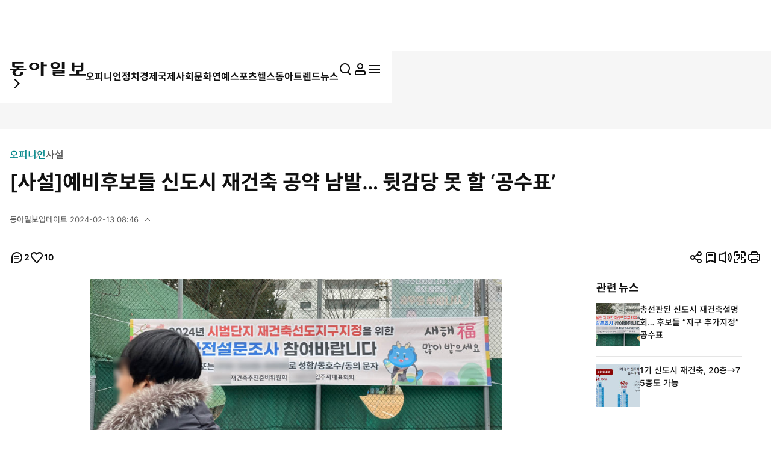

--- FILE ---
content_type: text/html; charset=UTF-8
request_url: https://www.donga.com/news/Opinion/article/all/20240212/123488231/1?ref=main
body_size: 32636
content:
<!DOCTYPE html>
<html lang="ko">
<head>
<title>[사설]예비후보들 신도시 재건축 공약 남발… 뒷감당 못 할 ‘공수표’｜동아일보</title>
<meta charset="UTF-8" />
<meta http-equiv="X-UA-Compatible" content="IE=edge" />
<meta name="viewport" content="width=device-width, initial-scale=1.0" />
<meta http-equiv="Content-Type" content="text/html; charset=utf-8" />
<meta http-equiv="imagetoolbar" content="no" />
<meta name="description" content="지난달 정부가 재개발·재건축 규제 완화를 발표한 이후 지역민의 기대감에 편승한 공약이 봇물처럼 쏟아지면서 재건축 단지마다 선거운동으로 몸살을 앓고 있다. 현직 국회의원이나 당내 경선을 준비 중인 예비후보들이 가장 먼저 사업을 진행할 선도지구 추가 지정, 재건축 조기 …" />
<meta name="writer" content="동아닷컴" />
<meta name="facebook-domain-verification" content="nyedn3qpatz7zur9vbmms5epehnszw" />
<meta name='referrer' content='unsafe-url'>
<meta name='apple-itunes-app' content='app-id=377687605'>
<link rel="image_src" href="https://dimg1.donga.com/wps/NEWS/IMAGE/2024/02/09/123458642.1.jpg" />
<link rel="canonical" href="https://www.donga.com/news/Opinion/article/all/20240212/123488231/1" />
<link rel='amphtml' href='https://www.donga.com/news/amp/all/20240212/123488231/1' />
<meta name="robots" content="max-image-preview:large">
<meta property="og:title" content="[사설]예비후보들 신도시 재건축 공약 남발… 뒷감당 못 할 ‘공수표’" />
<meta property="og:image" content="https://dimg1.donga.com/wps/NEWS/IMAGE/2024/02/09/123458642.1.jpg" />
<meta property="og:image:width" content="800" />
<meta property="og:image:height" content="294" />
<meta property="og:type" content="article" />
<meta property="og:site_name" content="동아일보" />
<meta property="og:description" content="지난달 정부가 재개발·재건축 규제 완화를 발표한 이후 지역민의 기대감에 편승한 공약이 봇물처럼 쏟아지면서 재건축 단지마다 선거운동으로 몸살을 앓고 있다. 현직 국회의원이나 당내 경선을 준비 중인 예비후보들이 가장 먼저 사업을 진행할 선도지구 추가 지정, 재건축 조기 …" />
<meta property="og:pubdate" content="2024-02-12 23:54:00" />
<meta property='og:url' content='https://www.donga.com/news/Opinion/article/all/20240212/123488231/1?ref=main'><meta name='twitter:url' content='https://www.donga.com/news/Opinion/article/all/20240212/123488231/1?ref=main' />
<meta name="twitter:card" content="summary_large_image" />
<meta name="twitter:image:src" content="https://dimg1.donga.com/wps/NEWS/IMAGE/2024/02/09/123458642.1.jpg" />
<meta name="twitter:site" content="@dongamedia" />
<meta name="twitter:description" content="지난달 정부가 재개발·재건축 규제 완화를 발표한 이후 지역민의 기대감에 편승한 공약이 봇물처럼 쏟아지면서 재건축 단지마다 선거운동으로 몸살을 앓고 있다. 현직 국회의원이나 당내 경선을 준비 중인 예비후보들이 가장 먼저 사업을 진행할 선도지구 추가 지정, 재건축 조기 …" />
<meta name="twitter:title" content="[사설]예비후보들 신도시 재건축 공약 남발… 뒷감당 못 할 ‘공수표’" />
<meta itemprop="name" content="[사설]예비후보들 신도시 재건축 공약 남발… 뒷감당 못 할 ‘공수표’">
<meta itemprop="description" content="지난달 정부가 재개발·재건축 규제 완화를 발표한 이후 지역민의 기대감에 편승한 공약이 봇물처럼 쏟아지면서 재건축 단지마다 선거운동으로 몸살을 앓고 있다. 현직 국회의원이나 당내 경선을 준비 중인 예비후보들이 가장 먼저 사업을 진행할 선도지구 추가 지정, 재건축 조기 …">
<meta itemprop="image" content="https://dimg1.donga.com/wps/NEWS/IMAGE/2024/02/09/123458642.1.jpg">
<meta name='categorycode' content='04,0401,040109,70040100000001'>
<meta name='categoryname' content='오피니언,사설/칼럼,사설,사설'>
<!-- meta content="오피니언,사설/칼럼,사설,사설" property="article:section" dable 삭제시 라이브 -->
<meta property="dd:content_id" content="123488231">
<meta property="dd:playtime" content="">
<meta property="dd:author" content="">
<meta property="dd:category" content="Opinion">
<meta property="dd:published_time" content="2024-02-12T23:54:00+09:00">
<meta property="dd:modified_time" content="2024-02-13T08:46:44+09:00">
<meta property="dd:publisher" content="동아닷컴">
<meta property="dd:availability" content="true">
<script src="https://static.dable.io/dist/fetchMetaData.js"></script>
<meta content="123488231" property="dable:item_id">
<meta content="" property="dable:author">
<meta content="오피니언,사설/칼럼,사설,사설" property="article:section"> 
<meta content="2024-02-12T23:54:00+09:00" property="article:published_time"> 
<meta name='popin:image' content='https://dimg1.donga.com/wps/NEWS/IMAGE/2024/02/09/123458642.1.jpg' />
<script>
    window.addEventListener('message', function (e) {
        try {
            var data = JSON.parse(e.data);
            if ( data.event_name ){
                let eventObj = {};
                eventObj = {
                    event_name : data.event_name,
                    ep_button_name : data.ep_button_name,
                    ep_button_area : data.ep_button_area,
                    ep_button_category : data.ep_button_category
                }
                gabuilder.GAEventOBJ(eventObj) ;
            }
        }
        catch
        {
            return ;
        }
    });
</script>
<link rel="alternate" type="application/rss+xml" href="https://rss.donga.com/total.xml" />
<link rel="alternate" type="application/rss+xml" href="https://rss.donga.com/politics.xml" />
<link rel="alternate" type="application/rss+xml" href="https://rss.donga.com/economy.xml" />
<link rel="alternate" type="application/rss+xml" href="https://rss.donga.com/international.xml" />
<link rel="alternate" type="application/rss+xml" href="https://rss.donga.com/national.xml" />
<link rel="alternate" type="application/rss+xml" href="https://rss.donga.com/editorials.xml" />
<link rel="alternate" type="application/rss+xml" href="https://rss.donga.com/science.xml" />
<link rel="alternate" type="application/rss+xml" href="https://rss.donga.com/culture.xml" />
<link rel="alternate" type="application/rss+xml" href="https://rss.donga.com/sports.xml" />
<link rel="alternate" type="application/rss+xml" href="https://rss.donga.com/inmul.xml" />
<link rel="alternate" type="application/rss+xml" href="https://rss.donga.com/health.xml" />
<link rel="alternate" type="application/rss+xml" href="https://rss.donga.com/leisure.xml" />
<link rel="alternate" type="application/rss+xml" href="https://rss.donga.com/book.xml" />
<link rel="alternate" type="application/rss+xml" href="https://rss.donga.com/show.xml" />
<link rel="alternate" type="application/rss+xml" href="https://rss.donga.com/woman.xml" />
<link rel="alternate" type="application/rss+xml" href="https://rss.donga.com/travel.xml" />
<link rel="alternate" type="application/rss+xml" href="https://rss.donga.com/lifeinfo.xml" />
<link rel="stylesheet" href="https://image.donga.com/donga_v1/css/base.css?t=20260115" />
<link rel="stylesheet" href="https://image.donga.com/donga/css.v.2.0/swiper-bundle.min.css?t=20260115" />
<link rel="stylesheet" href="https://image.donga.com/donga/css.v.2.0/slick.css?t=20260115" />
<link rel="stylesheet" href="https://image.donga.com/donga_v2/css/style.css?t=20260115" />
<link rel="stylesheet" href="https://image.donga.com/donga_v2/css/layout.css?t=20260115" />
<link rel='stylesheet' href='https://image.donga.com/donga_v1/css/view.css?t=20260115' />
<script src="https://image.donga.com/donga/js.v.5.0/jquery-3.7.0.min.js?t=20260115"></script>
<script src="https://image.donga.com/donga/js.v.5.0/swiper-bundle.min.js?t=20260115"></script>
<script src="https://image.donga.com/donga/js.v.5.0/slick.min.js?t=20260115"></script>
<script src="https://image.donga.com/donga/js.v.5.0/jquery-ui.min.js?t=20260115"></script>
<script src="https://image.donga.com/donga/js.v.1.0/jquery-cookie.js?t=20260115"></script>
<script src="https://image.donga.com/donga/js.v.1.0/snsShare.js?t=20260115"></script>
<script src="https://image.donga.com/js/kakao.link.js"></script>
<script src="https://image.donga.com/donga/js/kakao-latest.min.js"></script>

<script type="text/javascript" src="https://image.donga.com/donga/js.v.1.0/GAbuilder.js?t=20240911"></script>
<script type="text/javascript">
gabuilder = new GAbuilder('GTM-PCVCHHT') ;
let pageviewObj = {
    'up_login_status' : 'N',
        'ep_contentdata_content_id' : '123488231' ,
        'ep_contentdata_content_title' : '[사설]예비후보들 신도시 재건축 공약 남발… 뒷감당 못 할 ‘공수표’' ,
        'ep_contentdata_delivered_date' : '2024-02-12 23:54:00' ,
        'ep_contentdata_content_category_1depth' : '오피니언' ,
        'ep_contentdata_content_category_2depth' : '사설/칼럼' ,
        'ep_contentdata_content_type' : '-' ,
        'ep_contentdata_content_tags' : '예비후보,신도시 재건축,공약 남발,공수표' ,
        'ep_contentdata_author_name' : '-' ,
        'ep_contentdata_content_source' : '동아일보취재(지면)' ,
        'ep_contentdata_content_multimedia' : '1' ,
        'ep_contentdata_content_characters' : '1045' ,
        'ep_contentdata_content_loginwall' : 'N' ,
        'ep_contentdata_content_series' : '사설' ,
        'ep_contentdata_content_issue' : '-' ,
        'ep_contentdata_author_dept' : '-'
}
gabuilder.GAScreen(pageviewObj);
</script>
<script type='application/javascript' src='//anymind360.com/js/16877/ats.js'></script>
<script type="application/ld+json">
{
    "@context": "https://schema.org",
    "@type": "NewsArticle",
    "@id": "https://www.donga.com/news/Opinion/article/all/20240212/123488231/1?ref=main#newsarticle",
    "headline": "[사설]예비후보들 신도시 재건축 공약 남발… 뒷감당 못 할 ‘공수표’",
    "description": "지난달 정부가 재개발·재건축 규제 완화를 발표한 이후 지역민의 기대감에 편승한 공약이 봇물처럼 쏟아지면서 재건축 단지마다 선거운동으로 몸살을 앓고 있다. 현직 국회의원이나 당내 …",
    "inLanguage": "kr",
    "mainEntityOfPage": "https://www.donga.com/news/Opinion/article/all/20240212/123488231/1?ref=main",
    "url": "https://www.donga.com/news/Opinion/article/all/20240212/123488231/1?ref=main",
    "image": [
        {
            "@type": "ImageObject",
            "url": "https://dimg.donga.com/wps/NEWS/IMAGE/2024/02/09/123458642.1.jpg",
            "width": 800,
            "height": 294,
            "caption": "분당 재건축 현수막"
        }
    ],
    "datePublished": "2024-02-12T23:54:00+09:00",
    "dateModified": "2024-02-13T08:46:44+09:00",
    "author": [
        
    ],
    "publisher": {
        "@type": "Organization",
        "name": "동아일보",
        "url": "https://www.donga.com", 
        "logo": {
            "@type": "ImageObject",
            "url": "https://image.donga.com/pc/2022/images/common/donga_icon.jpg",
            "width": 800,
            "height": 420
        }
                ,
        "sameAs": [
                "https://www.youtube.com/channel/UCnHyx6H7fhKfUoAAaVGYvxQ",
                "https://newsstand.naver.com/020",
                "https://ko.wikipedia.org/wiki/동아일보"
        ]
    }
}
</script>
<script async src="https://securepubads.g.doubleclick.net/tag/js/gpt.js" crossorigin="anonymous"></script>
    <script>
        window.googletag = window.googletag || {cmd: []};
        var adSlots = [] ;
        googletag.cmd.push(function() {  

            // position : pc8 & tablet4
            var mapping = googletag
                .sizeMapping()
                .addSize([768, 90], [[970, 90], [970, 250], [930, 180], [950, 90], [960, 90], [970, 66], [728, 90]])
                .addSize([0, 0], [])
                .build();
            adSlots[0] = googletag 
                .defineSlot('/106061858/donga_news_wide', [[970, 90], [970, 250], [930, 180], [950, 90], [960, 90], [970, 66], [728, 90]], 'div-gpt-ad-1703121127687-0')
                .defineSizeMapping(mapping)
                .addService(googletag.pubads());

            // position : pc9 & tablet6
            // mapping = googletag
            //     .sizeMapping()
            //     .addSize([768, 250],[728, 90])
            //     .addSize([0, 0], [])
            //     .build();
            // adSlots[1] = googletag
            //     .defineSlot('/106061858/Web/main_728*90', [728, 90], 'div-gpt-ad-1703139152208-0')
            //     .defineSizeMapping(mapping)
            //     .addService(googletag.pubads())
            //     .setTargeting('category', ['Culture', 'Economy', 'dspecial', 'Entertainment', 'Health', 'Inter', 'Opinion', 'Politics', 'Society', 'Sports']);

            mapping = googletag
                .sizeMapping()
                .addSize([1024, 768],[970, 250])
                .addSize([0, 0], [])
                .build();
            adSlots[1] = googletag
                .defineSlot('/106061858/Web/aritlce_970*250', [970, 250], 'div-gpt-ad-1755477555796-0')
                .defineSizeMapping(mapping)
                .addService(googletag.pubads())
                .setTargeting('category', ['Culture', 'dspecial', 'Entertainment', 'Economy', 'Health', 'Inter', 'Opinion', 'Politics', 'Society', 'Sports']);

            mapping = googletag
                .sizeMapping()
                .addSize([1024, 250],[300, 250])
                .addSize([0, 0], [])
                .build();
            adSlots[2] = googletag
                .defineSlot('/106061858/Web/aritlce_300*250', [300, 250], 'div-gpt-ad-1756171588145-0')
                .defineSizeMapping(mapping)
                .addService(googletag.pubads())
                .setTargeting('category', ['Culture', 'dspecial', 'Entertainment', 'Economy', 'Health', 'Inter', 'Opinion', 'Politics', 'Society', 'Sports']);

            googletag.pubads().enableSingleRequest();
            googletag.pubads().collapseEmptyDivs();
            googletag.enableServices();
        });
    </script>
    <script async src="https://d1cykymlllue3h.cloudfront.net/js/donga_article_prebid.js"></script>
    <script async src="https://d1cykymlllue3h.cloudfront.net/js/donga_article_admaru.js"></script>

    <script>
        //gad
        window.googletag = window.googletag || {cmd: []};
        var adSlots = [] ;
        googletag.cmd.push(function() {
            // position : mobile1
            var mapping1 = googletag
            .sizeMapping()
            .addSize([768, 250], [])
            .addSize([0, 0],  [[300, 250], [336, 280]])
            .build();
            adSlots[0] = googletag
                .defineSlot('/106061858/mWeb/aritlce_ad1', [[300, 250], [336, 280]], 'div-gpt-ad-1706856360384-0')
                .defineSizeMapping(mapping1)
                .addService(googletag.pubads())
                .setTargeting('category', ['Culture', 'dspecial', 'Economy', 'Entertainment', 'Health', 'Inter', 'Opinion', 'Politics', 'Sports', 'Society']);

            // position : mobile2
            var mapping2 = googletag
            .sizeMapping()
            .addSize([768, 250], [])
            .addSize([0, 0],  [[300, 250], [336, 280]])
            .build();
            adSlots[1] = googletag
                .defineSlot('/106061858/mWeb/aritlce_ad02', [[300, 250], [336, 280]], 'div-gpt-ad-1765763666690-0')
                .defineSizeMapping(mapping2)
                .addService(googletag.pubads())
                .setTargeting('키워드', ['ep_contentdata_content_tags', 'content_tags']).setTargeting('category', ['Culture', 'Economy', 'dspecial', 'Entertainment', 'Health', 'Inter', 'Opinion', 'Politics', 'Society', 'Sports']);

            // position : mobile3
            var mapping3 = googletag
            .sizeMapping()
            .addSize([768, 250], [])
            .addSize([0, 0],  [[300, 250], [336, 280]])
            .build();
            adSlots[2] = googletag
                .defineSlot('/106061858/mWeb/artice_ad3', [[300, 250], [336, 280]], 'div-gpt-ad-1756172005682-0')
                .defineSizeMapping(mapping3)
                .addService(googletag.pubads())
                .setTargeting('category', ['Culture', 'dspecial', 'Economy', 'Entertainment', 'Health', 'Inter', 'Opinion', 'Politics', 'Society', 'Sports']);

            // position : mobile4 remove

            // position : mobile5
            var mapping5 = googletag
            .sizeMapping()
            .addSize([768, 250], [])
            .addSize([0, 0], [[1, 1], [300, 250], [360, 280], [336, 280]])
            .build();
            adSlots[4] = googletag
                .defineSlot('/106061858/mWeb/article_ad4', [[1, 1], [360, 280], [380, 310], [300, 250], [336, 280]], 'div-gpt-ad-1727245896973-0')
                .defineSizeMapping(mapping5)
                .addService(googletag.pubads())
                .setTargeting('category', ['dspecial', 'Culture', 'Economy', 'Health', 'Entertainment', 'Inter', 'Opinion', 'Politics', 'Society', 'Sports']);

            // position : mobile6
            var mapping6 = googletag
            .sizeMapping()
            .addSize([768, 250], [])
            .addSize([0, 0], [[336, 280], [300, 250]])
            .build();
            adSlots[5] = googletag
                .defineSlot('/106061858/mWeb/article_ad05', [[336, 280], [300, 250]], 'div-gpt-ad-1706856503947-0')
                .defineSizeMapping(mapping6)
                .addService(googletag.pubads())
                .setTargeting('category', ['Culture', 'dspecial', 'Economy', 'Entertainment', 'Health', 'Inter', 'Opinion', 'Politics', 'Society', 'Sports']);
            
            // position : mobile7
            var mapping7 = googletag
            .sizeMapping()
            .addSize([768, 250], [])
            .addSize([0, 0], [[336, 345], [360, 345], [300, 250]])
            .build();
            adSlots[6] = googletag
                .defineSlot('/106061858/mWeb/article_ad6', [[336, 345], [360, 345], [300, 250]], 'div-gpt-ad-1706856527432-0')
                .defineSizeMapping(mapping7)
                .addService(googletag.pubads())
                .setTargeting('category', ['Culture', 'dspecial', 'Economy', 'Entertainment', 'Health', 'Inter', 'Opinion', 'Politics', 'Society', 'Sports']);

            googletag.pubads().enableSingleRequest();
            googletag.pubads().collapseEmptyDivs();
            googletag.enableServices();

        });
    </script>





</head>

<body>
    <nav id="skip_nav">
      <a href="#contents">본문으로 바로가기</a>
    </nav>
    <div id="wrapper" class='view_page'>
        
                <header id='header' class='sub_page'> 
            
            
            <aside id="search_wrap" class="search_sec">
                <div class="inner">
                    <button class="close_btn">
                        <span class="is_blind">검색창 닫기</span>
                        <i class="ic"><svg><use href="#ic-close"></use></svg></i>
                    </button>
                    <div class="search_txt">
                        궁금하신
                        <div class="keyword_ui">[
                            <div class="swiper keyword_slide_wrap">
                                <div class="swiper-wrapper"><div class='swiper-slide'><a href='https://www.donga.com/news/search?query=%EA%B3%B5%EC%B2%9C+%ED%97%8C%EA%B8%88' class='keyword' data-event_name="search_event" data-ep_button_name="추천 검색어" data-ep_button_area="검색" data-ep_button_category="공통" data-ep_search_keyword="공천 헌금"><b>공천 헌금</b></a></div><div class='swiper-slide'><a href='https://www.donga.com/news/search?query=%EA%B5%AD%EB%AF%BC%EC%9D%98%ED%9E%98' class='keyword' data-event_name="search_event" data-ep_button_name="추천 검색어" data-ep_button_area="검색" data-ep_button_category="공통" data-ep_search_keyword="국민의힘"><b>국민의힘</b></a></div><div class='swiper-slide'><a href='https://www.donga.com/news/search?query=%EC%9D%B4%EB%9E%80' class='keyword' data-event_name="search_event" data-ep_button_name="추천 검색어" data-ep_button_area="검색" data-ep_button_category="공통" data-ep_search_keyword="이란"><b>이란</b></a></div><div class='swiper-slide'><a href='https://www.donga.com/news/search?query=%ED%99%98%EB%A6%AC%EC%8A%A4%ED%81%AC' class='keyword' data-event_name="search_event" data-ep_button_name="추천 검색어" data-ep_button_area="검색" data-ep_button_category="공통" data-ep_search_keyword="환리스크"><b>환리스크</b></a></div><div class='swiper-slide'><a href='https://www.donga.com/news/search?query=%EB%A0%88%EB%B2%84%EB%A6%AC%EC%A7%80+ETF' class='keyword s' data-event_name="search_event" data-ep_button_name="추천 검색어" data-ep_button_area="검색" data-ep_button_category="공통" data-ep_search_keyword="레버리지 ETF"><b>레버리지 ETF</b></a></div><div class='swiper-slide'><a href='https://www.donga.com/news/search?query=%EB%B0%B1%ED%95%B4%EB%A3%A1+%EA%B2%BD%EC%A0%95' class='keyword' data-event_name="search_event" data-ep_button_name="추천 검색어" data-ep_button_area="검색" data-ep_button_category="공통" data-ep_search_keyword="백해룡 경정"><b>백해룡 경정</b></a></div><div class='swiper-slide'><a href='https://www.donga.com/news/search?query=%EC%9D%B4%EC%9E%AC%EB%AA%85' class='keyword' data-event_name="search_event" data-ep_button_name="추천 검색어" data-ep_button_area="검색" data-ep_button_category="공통" data-ep_search_keyword="이재명"><b>이재명</b></a></div><div class='swiper-slide'><a href='https://www.donga.com/news/search?query=%EC%9C%A0%ED%95%99%EC%83%9D' class='keyword' data-event_name="search_event" data-ep_button_name="추천 검색어" data-ep_button_area="검색" data-ep_button_category="공통" data-ep_search_keyword="유학생"><b>유학생</b></a></div><div class='swiper-slide'><a href='https://www.donga.com/news/search?query=%EA%B8%B0%EC%83%81%EC%B2%AD' class='keyword' data-event_name="search_event" data-ep_button_name="추천 검색어" data-ep_button_area="검색" data-ep_button_category="공통" data-ep_search_keyword="기상청"><b>기상청</b></a></div><div class='swiper-slide'><a href='https://www.donga.com/news/search?query=%EC%99%B8%EB%AA%A8+%EC%BD%A4%ED%94%8C%EB%A0%89%EC%8A%A4' class='keyword s' data-event_name="search_event" data-ep_button_name="추천 검색어" data-ep_button_area="검색" data-ep_button_category="공통" data-ep_search_keyword="외모 콤플렉스"><b>외모 콤플렉스</b></a></div><div class='swiper-slide'><a href='https://www.donga.com/news/search?query=%EB%B0%B0%EA%B8%B0%EC%84%B1+%EB%8B%A4%EC%9D%B4%EC%96%B4%ED%8A%B8' class='keyword s' data-event_name="search_event" data-ep_button_name="추천 검색어" data-ep_button_area="검색" data-ep_button_category="공통" data-ep_search_keyword="배기성 다이어트"><b>배기성 다이어트</b></a></div><div class='swiper-slide'><a href='https://www.donga.com/news/search?query=%EC%8A%A4%ED%85%8C%EC%9D%B8%EB%A6%AC%EC%8A%A4+%EC%96%BC%EB%A3%A9+%EC%A0%9C%EA%B1%B0' class='keyword xs' data-event_name="search_event" data-ep_button_name="추천 검색어" data-ep_button_area="검색" data-ep_button_category="공통" data-ep_search_keyword="스테인리스 얼룩 제거"><b>스테인리스 얼룩 제거</b></a></div><div class='swiper-slide'><a href='https://www.donga.com/news/search?query=%EC%9C%A4%EC%84%9D%EC%97%B4' class='keyword' data-event_name="search_event" data-ep_button_name="추천 검색어" data-ep_button_area="검색" data-ep_button_category="공통" data-ep_search_keyword="윤석열"><b>윤석열</b></a></div><div class='swiper-slide'><a href='https://www.donga.com/news/search?query=%ED%91%B8%ED%8B%B4' class='keyword' data-event_name="search_event" data-ep_button_name="추천 검색어" data-ep_button_area="검색" data-ep_button_category="공통" data-ep_search_keyword="푸틴"><b>푸틴</b></a></div><div class='swiper-slide'><a href='https://www.donga.com/news/search?query=%EC%95%88%EC%84%B8%EC%98%81' class='keyword' data-event_name="search_event" data-ep_button_name="추천 검색어" data-ep_button_area="검색" data-ep_button_category="공통" data-ep_search_keyword="안세영"><b>안세영</b></a></div><div class='swiper-slide'><a href='https://www.donga.com/news/search?query=%EC%9D%B4%ED%98%9C%ED%9B%88' class='keyword' data-event_name="search_event" data-ep_button_name="추천 검색어" data-ep_button_area="검색" data-ep_button_category="공통" data-ep_search_keyword="이혜훈"><b>이혜훈</b></a></div><div class='swiper-slide'><a href='https://www.donga.com/news/search?query=%EC%84%9C%EC%9A%B8+%EC%95%84%ED%8C%8C%ED%8A%B8' class='keyword' data-event_name="search_event" data-ep_button_name="추천 검색어" data-ep_button_area="검색" data-ep_button_category="공통" data-ep_search_keyword="서울 아파트"><b>서울 아파트</b></a></div><div class='swiper-slide'><a href='https://www.donga.com/news/search?query=%EB%B0%A9%ED%83%84%EC%86%8C%EB%85%84%EB%8B%A8' class='keyword' data-event_name="search_event" data-ep_button_name="추천 검색어" data-ep_button_area="검색" data-ep_button_category="공통" data-ep_search_keyword="방탄소년단"><b>방탄소년단</b></a></div><div class='swiper-slide'><a href='https://www.donga.com/news/search?query=%ED%95%9C%EB%8F%99%ED%9B%88' class='keyword' data-event_name="search_event" data-ep_button_name="추천 검색어" data-ep_button_area="검색" data-ep_button_category="공통" data-ep_search_keyword="한동훈"><b>한동훈</b></a></div><div class='swiper-slide'><a href='https://www.donga.com/news/search?query=%EC%A0%95%EC%8B%A0%EC%9A%B0+%EC%85%B0%ED%94%84' class='keyword' data-event_name="search_event" data-ep_button_name="추천 검색어" data-ep_button_area="검색" data-ep_button_category="공통" data-ep_search_keyword="정신우 셰프"><b>정신우 셰프</b></a></div><div class='swiper-slide'><a href='https://www.donga.com/news/search?query=%EB%8D%94%EB%B6%88%EC%96%B4%EB%AF%BC%EC%A3%BC%EB%8B%B9' class='keyword' data-event_name="search_event" data-ep_button_name="추천 검색어" data-ep_button_area="검색" data-ep_button_category="공통" data-ep_search_keyword="더불어민주당"><b>더불어민주당</b></a></div><div class='swiper-slide'><a href='https://www.donga.com/news/search?query=dna+%ED%99%95%EC%9D%B8' class='keyword' data-event_name="search_event" data-ep_button_name="추천 검색어" data-ep_button_area="검색" data-ep_button_category="공통" data-ep_search_keyword="dna 확인"><b>dna 확인</b></a></div><div class='swiper-slide'><a href='https://www.donga.com/news/search?query=%EC%8A%A4%EB%A7%88%ED%8A%B8%ED%8F%B0' class='keyword' data-event_name="search_event" data-ep_button_name="추천 검색어" data-ep_button_area="검색" data-ep_button_category="공통" data-ep_search_keyword="스마트폰"><b>스마트폰</b></a></div><div class='swiper-slide'><a href='https://www.donga.com/news/search?query=%ED%98%84%EB%AC%B4-5' class='keyword' data-event_name="search_event" data-ep_button_name="추천 검색어" data-ep_button_area="검색" data-ep_button_category="공통" data-ep_search_keyword="현무-5"><b>현무-5</b></a></div><div class='swiper-slide'><a href='https://www.donga.com/news/search?query=20%EB%8C%80' class='keyword' data-event_name="search_event" data-ep_button_name="추천 검색어" data-ep_button_area="검색" data-ep_button_category="공통" data-ep_search_keyword="20대"><b>20대</b></a></div><div class='swiper-slide'><a href='https://www.donga.com/news/search?query=%EB%B6%81%ED%95%9C' class='keyword' data-event_name="search_event" data-ep_button_name="추천 검색어" data-ep_button_area="검색" data-ep_button_category="공통" data-ep_search_keyword="북한"><b>북한</b></a></div><div class='swiper-slide'><a href='https://www.donga.com/news/search?query=%EC%A0%95%EC%B9%98%EC%9D%B8' class='keyword' data-event_name="search_event" data-ep_button_name="추천 검색어" data-ep_button_area="검색" data-ep_button_category="공통" data-ep_search_keyword="정치인"><b>정치인</b></a></div><div class='swiper-slide'><a href='https://www.donga.com/news/search?query=%EB%8B%B9%EA%B7%BC' class='keyword' data-event_name="search_event" data-ep_button_name="추천 검색어" data-ep_button_area="검색" data-ep_button_category="공통" data-ep_search_keyword="당근"><b>당근</b></a></div><div class='swiper-slide'><a href='https://www.donga.com/news/search?query=%EA%B3%A0%EB%8C%80%EC%97%AD%ED%8F%AD%EB%A9%94%EB%AA%A8%EB%A6%AC' class='keyword s' data-event_name="search_event" data-ep_button_name="추천 검색어" data-ep_button_area="검색" data-ep_button_category="공통" data-ep_search_keyword="고대역폭메모리"><b>고대역폭메모리</b></a></div><div class='swiper-slide'><a href='https://www.donga.com/news/search?query=%EB%B0%98%EB%8F%84%EC%B2%B4' class='keyword' data-event_name="search_event" data-ep_button_name="추천 검색어" data-ep_button_area="검색" data-ep_button_category="공통" data-ep_search_keyword="반도체"><b>반도체</b></a></div><div class='swiper-slide'><a href='https://www.donga.com/news/search?query=%ED%95%9C%EB%AF%B8' class='keyword' data-event_name="search_event" data-ep_button_name="추천 검색어" data-ep_button_area="검색" data-ep_button_category="공통" data-ep_search_keyword="한미"><b>한미</b></a></div></div>
                            </div>
                            ]
                        </div> 키워드를 검색해 보세요.
                    </div>
                    <p class="search_txt02">추천 검색어는 많이 본 뉴스 기사의 키워드를 수집하여 선정하였습니다.</p>
                    <div class="type_search input_wrap">
                    <form name="top_search_form" id="top_search_form" method="get" action="https://www.donga.com/news/search" onsubmit="return topSearchSend();">
                        <input type="search" placeholder="궁금하신 뉴스를 검색해보세요." id="top_query" name="query" title="검색어 입력" autocomplete="off">
                        <button class="search_btn">
                            <span class="is_blind">검색</span>
                            <i class="ic"><svg><use href="#ic-search"></use></svg></i>
                        </button>
                        <button class="remove_btn">
                            <span class="is_blind">지우기</span>
                            <i class="ic"><svg><use href="#ic-close"></use></svg></i>
                        </button>
                    </form>
                    </div>
                </div>
            </aside>
            <script>
            function topSearchSend()
            {
                if ( $("#top_query").val() == '' )
                {
                    alert('검색어를 입력하세요.') ;
                    $("#top_query").focus() ;
                    return false ;
                }
                let eventObj = {};
                eventObj = {
                    event_name : 'search_event',
                    ep_button_name : '입력',
                    ep_button_area : '헤더',
                    ep_button_category : '공통',
                    ep_search_keyword : $("#top_query").val()
                }
                gabuilder.GAEventOBJ(eventObj) ;
                return true ;
            }
            </script>
            <div class='main_head'>
                <div class='inner'> 
                    <section class='logo_sec'>
<div class='logo_wrap'><a href='https://www.donga.com' data-event_name="click_event" data-ep_button_name="동아일보 로고" data-ep_button_area="헤더" data-ep_button_category="공통" data-google-interstitial="false" aria-label='동아일보'><i class='logo'><svg><use href='#ic-logo'></use></svg></i></a><button type='button' class='btn_back'><i class='arw left'><svg><use href='#arw-right'></use></svg></i></button>                <script type='text/javascript'>
                $('.logo_sec .btn_back').on('click', function() {            
                    if (document.referrer) { 
                        try {
                            const referrerUrl = document.referrer; 
                            const referrerHost = new URL(referrerUrl).host;                    
                        
                            if (referrerHost.indexOf('donga.com') != -1) {
                                history.back(); 
                                return;
                            }
                        } catch (error) {}
                    }
                    location.href = 'https://www.donga.com';
                });
                </script></div>
            <section class="gnb_sec">
                <nav id="gnb">
                    <ul class="main_nav_wrap news_menu_list" role="menu">
                        <li class="nav_node " role="presentation">
                            <a href="https://www.donga.com/news/Opinion" data-event_name="click_content_event" data-ep_button_name="오피니언" data-ep_button_area="GNB" data-ep_button_category="기사뷰" class="nav_item" role="menuitem">
                                <span>오피니언</span>
                            </a>
                        </li>
                        <li class="nav_node " role="presentation">
                            <a href="https://www.donga.com/news/Politics" data-event_name="click_content_event" data-ep_button_name="정치" data-ep_button_area="GNB" data-ep_button_category="기사뷰" class="nav_item" role="menuitem">
                                <span>정치</span>
                            </a>
                        </li>
                        <li class="nav_node " role="presentation">
                            <a href="https://www.donga.com/news/Economy" data-event_name="click_content_event" data-ep_button_name="경제" data-ep_button_area="GNB" data-ep_button_category="기사뷰" class="nav_item" role="menuitem">
                                <span>경제</span>
                            </a>
                        </li>
                        <li class="nav_node " role="presentation">
                            <a href="https://www.donga.com/news/Inter" data-event_name="click_content_event" data-ep_button_name="국제" data-ep_button_area="GNB" data-ep_button_category="기사뷰" class="nav_item" role="menuitem">
                                <span>국제</span>
                            </a>
                        </li>
                        <li class="nav_node " role="presentation">
                            <a href="https://www.donga.com/news/Society" data-event_name="click_content_event" data-ep_button_name="사회" data-ep_button_area="GNB" data-ep_button_category="기사뷰" class="nav_item" role="menuitem">
                                <span>사회</span>
                            </a>
                        </li>
                        <li class="nav_node " role="presentation">
                            <a href="https://www.donga.com/news/Culture" data-event_name="click_content_event" data-ep_button_name="문화" data-ep_button_area="GNB" data-ep_button_category="기사뷰" class="nav_item" role="menuitem">
                                <span>문화</span>
                            </a>
                        </li>
                        <li class="nav_node " role="presentation">
                            <a href="https://www.donga.com/news/Entertainment" data-event_name="click_content_event" data-ep_button_name="연예" data-ep_button_area="GNB" data-ep_button_category="기사뷰" class="nav_item" role="menuitem">
                                <span>연예</span>
                            </a>
                        </li>
                        <li class="nav_node " role="presentation">
                            <a href="https://www.donga.com/news/Sports" data-event_name="click_content_event" data-ep_button_name="스포츠" data-ep_button_area="GNB" data-ep_button_category="기사뷰" class="nav_item" role="menuitem">
                                <span>스포츠</span>
                            </a>
                        </li>
                        <li class="nav_node " role="presentation">
                            <a href="https://www.donga.com/news/Health" data-event_name="click_content_event" data-ep_button_name="헬스동아" data-ep_button_area="GNB" data-ep_button_category="기사뷰" class="nav_item" role="menuitem">
                                <span>헬스동아</span>
                            </a>
                        </li>
                        <li class="nav_node " role="presentation">
                            <a href="https://www.donga.com/news/TrendNews/daily" data-event_name="click_content_event" data-ep_button_name="트렌드뉴스" data-ep_button_area="GNB" data-ep_button_category="기사뷰" class="nav_item" role="menuitem">
                                <span>트렌드뉴스</span>
                            </a>
                        </li>
                    </ul>
                </nav>
            </section>
            <section class='option_sec01'>
                <nav class="option_menu">
                    <ul role="menu">
                        <li role="presentation" class="search">
                            <button id="search_open" role="menuitem" aria-haspopup="true" aria-expanded="false" aria-controls="search_wrap" data-event_name="click_event" data-ep_button_name="검색" data-ep_button_area="헤더" data-ep_button_category="공통">
                                <i class="ic"><svg><use href="#ic-search"></use></svg></i>
                                <span class="is_blind">통합검색</span>
                            </button>
                        </li>
                        
                        <li role="presentation" class="login ">
                                    <a href="https://secure.donga.com/membership/login.php?gourl=https%3A%2F%2Fwww.donga.com%2Fnews%2FOpinion%2Farticle%2Fall%2F20240212%2F123488231%2F1%3Fref%3Dmain" role="menuitem" class="login_btn" aria-haspopup="true" aria-expanded="false" aria-controls="mylogin" data-event_name="click_event" data-ep_button_name="로그인" data-ep_button_area="헤더" data-ep_button_category="공통">
            <i class="ic"><svg><use href="#ic-member"></use></svg></i>
            <span class="is_blind">마이페이지</span>
        </a>
                            
                        </li>
                        <li role="presentation">
                            <button id="megaMenu_toggle" role="menuitem" aria-haspopup="true" aria-expanded="false" aria-controls="megaMenu" data-event_name="click_event" data-ep_button_name="햄버거 메뉴" data-ep_button_area="헤더" data-ep_button_category="공통">
                                <i class="ic"><svg><use href="#ic-menu"></use></svg></i>
                                <span class="is_blind">전체메뉴 펼치기</span>
                            </button>
                        </li>
                    </ul>
                </nav>
            </section>
</section>
                </div>
                <progress id='viewProgress' value='0' max='100'></progress>
            </div> 
            
                    <aside id="megaMenu" class="megamenu_sec sub_head">
            <div class="inner">
                <nav id="megaMenu02" aria-labelledby="megaMenu_toggle">
                    <ul class="main_nav_wrap top_menu_list" role="menu">
                        <li role="presentation">
                            <a href="https://www.donga.com/news/Opinion" data-event_name="click_event" data-ep_button_name="오피니언" data-ep_button_area="햄버거 메뉴" data-ep_button_category="공통" class="nav_item" role="menuitem" aria-haspopup="menu"><span>오피니언</span></a>
                            <ul class="menu_depth2" role="menu">
                                <li role="presentation"><a href="https://www.donga.com/news/Series/70040100000001" data-event_name="click_event" data-ep_button_name="오피니언_사설" data-ep_button_area="햄버거 메뉴" data-ep_button_category="공통" role="menuitem">사설</a></li>
                                <li role="presentation"><a href="https://www.donga.com/news/Series/70040100000009" data-event_name="click_event" data-ep_button_name="오피니언_오늘과 내일" data-ep_button_area="햄버거 메뉴" data-ep_button_category="공통" role="menuitem">오늘과 내일</a></li>
                                <li role="presentation"><a href="https://www.donga.com/news/Series/70040100000002" data-event_name="click_event" data-ep_button_name="오피니언_횡설수설" data-ep_button_area="햄버거 메뉴" data-ep_button_category="공통" role="menuitem">횡설수설</a></li>
                                <li role="presentation"><a href="https://www.donga.com/news/Series/70040100000019" data-event_name="click_event" data-ep_button_name="오피니언_동아광장" data-ep_button_area="햄버거 메뉴" data-ep_button_category="공통" role="menuitem">동아광장</a></li>
                                <li role="presentation"><a href="https://www.donga.com/news/Series/70040100000278" data-event_name="click_event" data-ep_button_name="오피니언_동아시론" data-ep_button_area="햄버거 메뉴" data-ep_button_category="공통" role="menuitem">동아시론</a></li>
                                <li role="presentation"><a href="https://www.donga.com/news/Series/70040100000034" data-event_name="click_event" data-ep_button_name="오피니언_광화문에서" data-ep_button_area="햄버거 메뉴" data-ep_button_category="공통" role="menuitem">광화문에서</a></li>
                                <li role="presentation"><a href="https://www.donga.com/news/Series/70010000000260" data-event_name="click_event" data-ep_button_name="오피니언_현장에서" data-ep_button_area="햄버거 메뉴" data-ep_button_category="공통" role="menuitem">현장에서</a></li>
                                <li role="presentation"><a href="https://www.donga.com/news/poll" data-event_name="click_event" data-ep_button_name="오피니언_POLL" data-ep_button_area="햄버거 메뉴" data-ep_button_category="공통" role="menuitem">POLL</a></li>
                            </ul>
                        </li>
                        <li role="presentation">
                            <a href="https://www.donga.com/news/Politics" data-event_name="click_event" data-ep_button_name="정치" data-ep_button_area="햄버거 메뉴" data-ep_button_category="공통" class="nav_item" role="menuitem"><span>정치</span></a>
                            <ul class="menu_depth2" role="menu">
                                <li role="presentation"><a href="https://www.donga.com/news/Politics/List" data-event_name="click_event" data-ep_button_name="정치_최신기사" data-ep_button_area="햄버거 메뉴" data-ep_button_category="공통" role="menuitem">최신기사</a></li>
                                <li role="presentation"><a href="https://www.donga.com/news/Politics/CWD" data-event_name="click_event" data-ep_button_name="정치_대통령실" data-ep_button_area="햄버거 메뉴" data-ep_button_category="공통" role="menuitem">대통령실</a></li>
                                <li role="presentation"><a href="https://www.donga.com/news/Politics/NA" data-event_name="click_event" data-ep_button_name="정치_국회정당" data-ep_button_area="햄버거 메뉴" data-ep_button_category="공통" role="menuitem">국회정당</a></li>
                                <li role="presentation"><a href="https://www.donga.com/news/Politics/NK" data-event_name="click_event" data-ep_button_name="정치_북한" data-ep_button_area="햄버거 메뉴" data-ep_button_category="공통" role="menuitem">북한</a></li>
                                <li role="presentation"><a href="https://www.donga.com/news/Politics/Dip" data-event_name="click_event" data-ep_button_name="정치_외교안보" data-ep_button_area="햄버거 메뉴" data-ep_button_category="공통" role="menuitem">외교안보</a></li>
                                <li role="presentation"><a href="https://www.donga.com/news/Politics/Admin" data-event_name="click_event" data-ep_button_name="정치_행정자치" data-ep_button_area="햄버거 메뉴" data-ep_button_category="공통" role="menuitem">행정자치</a></li>
                            </ul>
                        </li>
                        <li role="presentation">
                            <a href="https://www.donga.com/news/Economy" data-event_name="click_event" data-ep_button_name="경제" data-ep_button_area="햄버거 메뉴" data-ep_button_category="공통" class="nav_item" role="menuitem"><span>경제</span></a>
                            <ul class="menu_depth2" role="menu">
                                <li role="presentation"><a href="https://www.donga.com/news/Economy/List" data-event_name="click_event" data-ep_button_name="경제_최신기사" data-ep_button_area="햄버거 메뉴" data-ep_button_category="공통" role="menuitem">최신기사</a></li>
                                <li role="presentation"><a href="https://www.donga.com/news/Economy/CEO" data-event_name="click_event" data-ep_button_name="경제_CEO" data-ep_button_area="햄버거 메뉴" data-ep_button_category="공통" role="menuitem">기업 CEO</a></li>
                                <li role="presentation"><a href="https://www.donga.com/news/Economy/RE" data-event_name="click_event" data-ep_button_name="경제_부동산" data-ep_button_area="햄버거 메뉴" data-ep_button_category="공통" role="menuitem">부동산</a></li>
                                <li role="presentation"><a href="https://www.donga.com/news/Economy/Money" data-event_name="click_event" data-ep_button_name="경제_금융" data-ep_button_area="햄버거 메뉴" data-ep_button_category="공통" role="menuitem">금융</a></li>
                                <li role="presentation"><a href="https://www.donga.com/news/It/List" data-event_name="click_event" data-ep_button_name="경제_IT" data-ep_button_area="햄버거 메뉴" data-ep_button_category="공통" role="menuitem">IT</a></li>
                                <li role="presentation"><a href="https://www.donga.com/news/Economy/Car" data-event_name="click_event" data-ep_button_name="경제_자동차" data-ep_button_area="햄버거 메뉴" data-ep_button_category="공통" role="menuitem">자동차</a></li>
                            </ul>
                        </li>
                        <li role="presentation">
                            <a href="https://www.donga.com/news/Inter" data-event_name="click_event" data-ep_button_name="국제" data-ep_button_area="햄버거 메뉴" data-ep_button_category="공통" class="nav_item" role="menuitem"><span>국제</span></a>
                            <ul class="menu_depth2" role="menu">
                                <li role="presentation"><a href="https://www.donga.com/news/Inter/List" data-event_name="click_event" data-ep_button_name="국제_최신기사" data-ep_button_area="햄버거 메뉴" data-ep_button_category="공통" role="menuitem">최신기사</a></li>
                                <li role="presentation"><a href="https://www.donga.com/news/Inter/Asia" data-event_name="click_event" data-ep_button_name="국제_아시아" data-ep_button_area="햄버거 메뉴" data-ep_button_category="공통" role="menuitem">아시아</a></li>
                                <li role="presentation"><a href="https://www.donga.com/news/Inter/USA" data-event_name="click_event" data-ep_button_name="국제_미국/북미" data-ep_button_area="햄버거 메뉴" data-ep_button_category="공통" role="menuitem">미국/북미</a></li>
                                <li role="presentation"><a href="https://www.donga.com/news/Inter/EU" data-event_name="click_event" data-ep_button_name="국제_유럽" data-ep_button_area="햄버거 메뉴" data-ep_button_category="공통" role="menuitem">유럽</a></li>
                                <li role="presentation"><a href="https://www.donga.com/news/Inter/China" data-event_name="click_event" data-ep_button_name="국제_중국" data-ep_button_area="햄버거 메뉴" data-ep_button_category="공통" role="menuitem">중국</a></li>
                                <li role="presentation"><a href="https://www.donga.com/news/Inter/Japan" data-event_name="click_event" data-ep_button_name="국제_일본" data-ep_button_area="햄버거 메뉴" data-ep_button_category="공통" role="menuitem">일본</a></li>
                            </ul>
                        </li>
                        <li role="presentation">
                            <a href="https://www.donga.com/news/Society" data-event_name="click_event" data-ep_button_name="사회" data-ep_button_area="햄버거 메뉴" data-ep_button_category="공통" class="nav_item" role="menuitem"><span>사회</span></a>
                            <ul class="menu_depth2" role="menu">
                                <li role="presentation"><a href="https://www.donga.com/news/Society/List" data-event_name="click_event" data-ep_button_name="사회_최신기사" data-ep_button_area="햄버거 메뉴" data-ep_button_category="공통" role="menuitem">최신기사</a></li>
                                <li role="presentation"><a href="https://www.donga.com/news/Society/Edu" data-event_name="click_event" data-ep_button_name="사회_교육" data-ep_button_area="햄버거 메뉴" data-ep_button_category="공통" role="menuitem">교육</a></li>
                                <li role="presentation"><a href="https://www.donga.com/news/Society/Labor" data-event_name="click_event" data-ep_button_name="사회_노동" data-ep_button_area="햄버거 메뉴" data-ep_button_category="공통" role="menuitem">노동</a></li>
                                <li role="presentation"><a href="https://www.donga.com/news/Society/Event" data-event_name="click_event" data-ep_button_name="사회_사건사고" data-ep_button_area="햄버거 메뉴" data-ep_button_category="공통" role="menuitem">사건사고</a></li>
                                <li role="presentation"><a href="https://www.donga.com/news/List/List_06" data-event_name="click_event" data-ep_button_name="사회_사람속으로" data-ep_button_area="햄버거 메뉴" data-ep_button_category="공통" role="menuitem">사람속으로</a></li>
                            </ul>
                        </li>
                        <li role="presentation">
                            <a href="https://www.donga.com/news/Culture" data-event_name="click_event" data-ep_button_name="문화" data-ep_button_area="햄버거 메뉴" data-ep_button_category="공통" class="nav_item" role="menuitem"><span>문화</span></a>
                            <ul class="menu_depth2" role="menu">
                                <li role="presentation"><a href="https://www.donga.com/news/Culture/List" data-event_name="click_event" data-ep_button_name="문화_최신기사" data-ep_button_area="햄버거 메뉴" data-ep_button_category="공통" role="menuitem">최신기사</a></li>
                                <li role="presentation"><a href="https://www.donga.com/news/Culture/Liter" data-event_name="click_event" data-ep_button_name="문화_문학" data-ep_button_area="햄버거 메뉴" data-ep_button_category="공통" role="menuitem">문학</a></li>
                                <li role="presentation"><a href="https://www.donga.com/news/Section/Health" data-event_name="click_event" data-ep_button_name="문화_건강" data-ep_button_area="햄버거 메뉴" data-ep_button_category="공통" role="menuitem">건강</a></li>
                                <li role="presentation"><a href="https://www.donga.com/news/Culture/Food" data-event_name="click_event" data-ep_button_name="문화_요리" data-ep_button_area="햄버거 메뉴" data-ep_button_category="공통" role="menuitem">요리</a></li>
                                <li role="presentation"><a href="https://www.donga.com/news/Culture/Fashion" data-event_name="click_event" data-ep_button_name="문화_패션" data-ep_button_area="햄버거 메뉴" data-ep_button_category="공통" role="menuitem">패션</a></li>
                                <li role="presentation"><a href="https://www.donga.com/news/Culture/Travel" data-event_name="click_event" data-ep_button_name="문화_여행" data-ep_button_area="햄버거 메뉴" data-ep_button_category="공통" role="menuitem">여행</a></li>
                            </ul>
                        </li>
                        <li role="presentation">
                            <a href="https://www.donga.com/news/Entertainment" data-event_name="click_event" data-ep_button_name="연예" data-ep_button_area="햄버거 메뉴" data-ep_button_category="공통" class="nav_item" role="menuitem"><span>연예</span></a>
                            <ul class="menu_depth2" role="menu">
                                <li role="presentation"><a href="https://www.donga.com/news/Entertainment/List" data-event_name="click_event" data-ep_button_name="연예_최신기사" data-ep_button_area="햄버거 메뉴" data-ep_button_category="공통" role="menuitem">최신기사</a></li>
                                <li role="presentation"><a href="https://www.donga.com/news/Entertainment/TV" data-event_name="click_event" data-ep_button_name="연예_방송" data-ep_button_area="햄버거 메뉴" data-ep_button_category="공통" role="menuitem">방송</a></li>
                                <li role="presentation"><a href="https://www.donga.com/news/Entertainment/Movie" data-event_name="click_event" data-ep_button_name="연예_영화" data-ep_button_area="햄버거 메뉴" data-ep_button_category="공통" role="menuitem">영화</a></li>
                                <li role="presentation"><a href="https://www.donga.com/news/Entertainment/Music" data-event_name="click_event" data-ep_button_name="연예_대중음악" data-ep_button_area="햄버거 메뉴" data-ep_button_category="공통" role="menuitem">대중음악</a></li>
                            </ul>
                        </li>
                        <li role="presentation">
                            <a href="https://www.donga.com/news/Sports" data-event_name="click_event" data-ep_button_name="스포츠" data-ep_button_area="햄버거 메뉴" data-ep_button_category="공통" class="nav_item" role="menuitem"><span>스포츠</span></a>
                            <ul class="menu_depth2" role="menu">
                                <li role="presentation"><a href="https://www.donga.com/news/Sports/List" data-event_name="click_event" data-ep_button_name="스포츠_최신기사" data-ep_button_area="햄버거 메뉴" data-ep_button_category="공통" role="menuitem">최신기사</a></li>
                                <li role="presentation"><a href="https://www.donga.com/news/Sports/Base" data-event_name="click_event" data-ep_button_name="스포츠_야구&amp;MLB" data-ep_button_area="햄버거 메뉴" data-ep_button_category="공통" role="menuitem">야구&amp;MLB</a></li>
                                <li role="presentation"><a href="https://www.donga.com/news/Sports/Foot" data-event_name="click_event" data-ep_button_name="스포츠_축구" data-ep_button_area="햄버거 메뉴" data-ep_button_category="공통" role="menuitem">축구</a></li>
                                <li role="presentation"><a href="https://www.donga.com/news/Sports/Golf" data-event_name="click_event" data-ep_button_name="스포츠_골프" data-ep_button_area="햄버거 메뉴" data-ep_button_category="공통" role="menuitem">골프</a></li>
                                <li role="presentation"><a href="https://www.donga.com/news/Sports/Basket" data-event_name="click_event" data-ep_button_name="스포츠_농구" data-ep_button_area="햄버거 메뉴" data-ep_button_category="공통" role="menuitem">농구</a></li>
                            </ul>
                        </li>
                        <li role="presentation">
                            <a href="https://www.donga.com/news/Health" data-event_name="click_event" data-ep_button_name="헬스동아" data-ep_button_area="햄버거 메뉴" data-ep_button_category="공통" class="nav_item" role="menuitem"><span>헬스동아</span></a>
                            <ul class="menu_depth2" role="menu">
                                <li role="presentation"><a href="https://www.donga.com/news/Health/List/0801" data-event_name="click_event" data-ep_button_name="헬스동아_최신기사" data-ep_button_area="햄버거 메뉴" data-ep_button_category="공통" role="menuitem">최신기사</a></li>
                                <li role="presentation"><a href="https://www.donga.com/news/Health/List/70080000000427" data-event_name="click_event" data-ep_button_name="헬스동아_오늘도 건강" data-ep_button_area="햄버거 메뉴" data-ep_button_category="공통" role="menuitem">오늘도 건강</a></li>
                                <li role="presentation"><a href="https://www.donga.com/news/Health/List/080169" data-event_name="click_event" data-ep_button_name="헬스동아_의료·제약계 소식" data-ep_button_area="햄버거 메뉴" data-ep_button_category="공통" role="menuitem">의료·제약계 소식</a></li>
                                <li role="presentation"><a href="https://www.donga.com/news/Health/List/70030000000965" data-event_name="click_event" data-ep_button_name="헬스동아_응급실" data-ep_button_area="햄버거 메뉴" data-ep_button_category="공통" role="menuitem">응급실</a></li>
                                <li role="presentation"><a href="https://www.donga.com/news/Health/List/70030000000966" data-event_name="click_event" data-ep_button_name="헬스동아_노후, 어디서 살까" data-ep_button_area="햄버거 메뉴" data-ep_button_category="공통" role="menuitem">노후, 어디서 살까</a></li>
                                <li role="presentation"><a href="https://www.donga.com/news/Health/selfcheck" data-event_name="click_event" data-ep_button_name="헬스동아_셀프 건강 진단" data-ep_button_area="햄버거 메뉴" data-ep_button_category="공통" role="menuitem">셀프 건강 진단</a></li>
                            </ul>
                        </li>
                    </ul>
                </nav>
                <nav>
                    <ul class="sub_menu_list" role="menu">
                        <li class="sub_menu_node" role="presentation"><a href="https://www.donga.com/news/together" data-event_name="click_event" data-ep_button_name="함께 미래" data-ep_button_area="햄버거 메뉴" data-ep_button_category="공통" role="menuitem">함께 미래</a></li>
                        <li class="sub_menu_node" role="presentation"><a href="https://original.donga.com" data-event_name="click_event" data-ep_button_name="히어로콘텐츠" data-ep_button_area="햄버거 메뉴" data-ep_button_category="공통" target="_blank" role="menuitem">히어로콘텐츠</a></li>
                        <li class="sub_menu_node" role="presentation"><a href="https://www.donga.com/dspecial" data-event_name="click_event" data-ep_button_name="디스페셜" data-ep_button_area="햄버거 메뉴" data-ep_button_category="공통" role="menuitem">디스페셜</a></li>
                        <li class="sub_menu_node" role="presentation"><a href="https://www.donga.com/news/TrendNews/daily" data-event_name="click_event" data-ep_button_name="트렌드뉴스" data-ep_button_area="햄버거 메뉴" data-ep_button_category="공통" role="menuitem">트렌드뉴스</a></li>
                        <li class="sub_menu_node" role="presentation"><a href="https://www.donga.com/news/List" data-event_name="click_event" data-ep_button_name="실시간 뉴스" data-ep_button_area="햄버거 메뉴" data-ep_button_category="공통" role="menuitem">실시간 뉴스</a></li>
                        <li class="sub_menu_node" role="presentation"><a href="https://www.donga.com/news/Hotissue" data-event_name="click_event" data-ep_button_name="이슈 포인트" data-ep_button_area="햄버거 메뉴" data-ep_button_category="공통" role="menuitem">이슈 포인트</a></li>
                        <li class="sub_menu_node" role="presentation"><a href="https://www.donga.com/news/Hotseries" data-event_name="click_event" data-ep_button_name="연재 포인트" data-ep_button_area="햄버거 메뉴" data-ep_button_category="공통" role="menuitem">연재 포인트</a></li>
                        <li class="sub_menu_node" role="presentation"><a href="https://www.donga.com/news/Newsletter" data-event_name="click_event" data-ep_button_name="뉴스레터 신청" data-ep_button_area="햄버거 메뉴" data-ep_button_category="공통" role="menuitem">뉴스레터 신청</a></li>
                        <li class="sub_menu_node" role="presentation"><a href="https://www.donga.com/Journalist" data-event_name="click_event" data-ep_button_name="기자 구독" data-ep_button_area="햄버거 메뉴" data-ep_button_category="공통" role="menuitem">기자 구독</a></li>
                        <li class="sub_menu_node" role="presentation"><a href="https://www.donga.com/news" data-event_name="click_event" data-ep_button_name="지면보기" data-ep_button_area="햄버거 메뉴" data-ep_button_category="공통" role="menuitem">지면보기</a></li>
                        <li class='sub_menu_node' role='presentation'><a href='https://www.donga.com/news/Pdf' data-event_name="click_event" data-ep_button_name="PDF서비스" data-ep_button_area="햄버거 메뉴" data-ep_button_category="공통" role='menuitem'>PDF서비스</a></li><li class='sub_menu_node new' role='presentation'><a href='https://www.donga.com/lounge' data-event_name="click_event" data-ep_button_name="기자 구독" data-ep_button_area="햄버거 메뉴" data-ep_button_category="공통" role='menuitem'>회원라운지</a></li>
                        <li class="sub_menu_node" role="presentation"><a href="https://readers.donga.com" data-event_name="click_event" data-ep_button_name="독자라운지(구독신청)" data-ep_button_area="햄버거 메뉴" data-ep_button_category="공통" target="_blank" role="menuitem">신문구독</a></li>
                    </ul>
                    <ul class="sub_menu_list" role="menu">
                        <li class='sub_menu_node outlink_list' role='presentation'><a href='https://www.donga.com/archive/newslibrary' data-event_name="click_event" data-ep_button_name="동아디지털아카이브" data-ep_button_area="햄버거 메뉴" data-ep_button_category="공통" target='_blank' class='btn_outlink' role='menuitem'>동아디지털아카이브<i class='ic'><svg><use href='#ic-outlink-2'></use></svg></i></a></li>
                        <li class="sub_menu_node outlink_list" role="presentation">
                            <a href="https://voice.donga.com" data-event_name="click_event" data-ep_button_name="보이스뉴스" data-ep_button_area="햄버거 메뉴" data-ep_button_category="공통" target="_blank" class="btn_outlink" role="menuitem">보이스뉴스<i class="ic"><svg><use href="#ic-outlink-2"></use></svg></i></a>
                        </li>
                        <li class="sub_menu_node outlink_list" role="presentation">
                            <a href="https://dbs.donga.com" data-event_name="click_event" data-ep_button_name="동아방송 DBS" data-ep_button_area="햄버거 메뉴" data-ep_button_category="공통" target="_blank" class="btn_outlink" role="menuitem">동아방송 DBS<i class="ic"><svg><use href="#ic-outlink-2"></use></svg></i></a>
                        </li>
                        <li class="sub_menu_node outlink_list" role="presentation">
                            <a href="https://web.donga.com/lab" data-event_name="click_event" data-ep_button_name="동아APP서비스" data-ep_button_area="햄버거 메뉴" data-ep_button_category="공통" target="_blank" class="btn_outlink" role="menuitem">동아APP서비스<i class="ic"><svg><use href="#ic-outlink-2"></use></svg></i></a>
                        </li>
                    </ul>
                    <ul class="lang_list is_tablet is_mo">
                        <li class="lang_node"><a href="https://www.donga.com/en" target="_system" data-event_name="click_event" data-ep_button_name="영어" data-ep_button_area="햄버거 메뉴" data-ep_button_category="공통">English</a></li>
                        <li class="lang_node"><a href="https://www.donga.com/cn" target="_system" data-event_name="click_event" data-ep_button_name="중국어" data-ep_button_area="햄버거 메뉴" data-ep_button_category="공통">中文(簡体)</a></li>
                        <li class="lang_node"><a href="https://www.donga.com/jp" target="_system" data-event_name="click_event" data-ep_button_name="일본어" data-ep_button_area="햄버거 메뉴" data-ep_button_category="공통">日本語</a></li>
                    </ul>
                </nav>
            </div>
        </aside>
            
        </header> 
        <div id='container'><main id='contents' class='recon recon02'>        <div id="view_ad01" class="ad bg">
        <div id='div-gpt-ad-1755477555796-0' style='min-width: 970px; min-height: 250px;'>
    <script>
        googletag.cmd.push(function() { googletag.display('div-gpt-ad-1755477555796-0'); });
    </script>
</div>
<script type="text/javascript" src="https://yellow.contentsfeed.com/RealMedia/ads/adstream_jx.ads/www.donga.com/news@Top"></script>
        </div>
        <header class="view_head">
            <div class="inner">
                <section class="head_group">
                        
            <nav aria-label='breadcrumb'>
                <ol class='breadcrumb'>
                    <li class='breadcrumb_item'><a href='https://www.donga.com/news/Opinion/List_04' data-event_name="click_content_event" data-ep_button_name="오피니언" data-ep_button_area="기사 분류" data-ep_button_category="기사뷰">오피니언</a></li>
                    <li class='breadcrumb_item' aria-current='page'><a href='https://www.donga.com/news/Series/70040100000001' data-event_name="click_content_event" data-ep_button_name="사설" data-ep_button_area="기사 분류" data-ep_button_category="기사뷰">사설</a></li>
                </ol>
            </nav>
                <h1>[사설]예비후보들 신도시 재건축 공약 남발… 뒷감당 못 할 ‘공수표’</h1>
                <ul class="news_info">
                    <li>
                    <strong>동아일보</strong>
                    </li>
                    <li>
                                <button data-date aria-expanded="false" aria-haspopup="true" aria-controls="dateInfo">
            업데이트
            <span aria-hidden="true">2024-02-13 08:46</span><span class="is_blind">2024년 2월 13일 08시 46분</span>
            <i class="arw bottom"><svg><use href="#arw-top-s"></use></svg></i>
        </button>
        <div id="dateInfo" class="date_info">
            <p>입력 <span aria-hidden="true">2024-02-12 23:54</span><span class="is_blind">2024년 2월 12일 23시 54분</span></p>
        </div>
                    </li>
                </ul>
                
                <hr />
                <div class="view_head_setting">
                            <div class="feedback_info_wrap">
                        <button type='button' data-event_name="click_content_event" data-ep_button_name="전체 댓글보기" data-ep_button_area="타이틀 영역" data-ep_button_category="기사뷰" data-target='modalComment'>
            <dl class="re_comment">
                <dt>
                <i class="ic">
                    <svg>
                    <use href="#ic-comment"></use>
                    </svg>
                </i>
                <span class="is_blind">코멘트</span>
                </dt>
                <dd><span class="replyCnt"></span><span class="is_blind">개</span></dd>
            </dl>
            </button>
            <dl class="re_emotion">
                <dt>
                <button type='button' data-scrollTarget="#expression_wrap" data-event_name="click_content_event" data-ep_button_name="전체 감정표현 보기" data-ep_button_area="타이틀 영역" data-ep_button_category="기사뷰" >
                <i class="ic">
                    <svg>
                    <use href="#ic-like"></use>
                    </svg>
                </i>
                <span class="is_blind">좋아요</span>
                </button>
                </dt>
                <dd><button type='button' data-scrollTarget="#expression_wrap" data-event_name="click_content_event" data-ep_button_name="전체 감정표현 보기" data-ep_button_area="타이틀 영역" data-ep_button_category="기사뷰" ><span class="count_emotion" data-id="20240212/123488231"></span><span class="is_blind">개</span></button></dd>
            </dl>
        </div>
        <div class="custom_set_wrap">
                        <button type='button' data-event_name="click_content_event" data-ep_button_name="전체 댓글보기" data-ep_button_area="타이틀 영역" data-ep_button_category="기사뷰" data-target='modalComment' class='btn_reply'>
            <dl class="re_comment">
                <dt>
                <i class="ic">
                    <svg>
                    <use href="#ic-comment"></use>
                    </svg>
                </i>
                <span class="is_blind">코멘트</span>
                </dt>
                <dd><span class="replyCnt"></span><span class="is_blind">개</span></dd>
            </dl>
            </button>
                    <article class="share_area">
            <button class="share_btn modal_open">
            <i class="ic"><svg><use href="#ic-share"></use></svg></i>
            <span class="is_blind">공유하기</span>
            </button>
                
            <div class="modal share_box">
                <p class="tit">공유하기</p>
                            <ul class="tab_list_wrap" role="tablist">
                <li class="tab_list_node is_active" role="presentation">
                    <button id="snsTab" role="tab" aria-describedby="snsPanel" aria-selected="true">SNS</button>
                </li>
                <li class="tab_list_node" role="presentation">
                    <button id="embedTab" role="tab" aria-describedby="embedPanel">퍼가기</button>
                </li>
            </ul>
                <div id="snsPanel" class='snsPanel' role="tabpanel" aria-labelledby="snsTab">
                    <ul class="share_link_list">
                        <li class='share_link_node'><button type='button' data-sns-type='kakaotalk'><span class='is_blind'>카카오톡으로 공유하기</span><i class='ic'><svg><use href='#ic-kakao-talk'></use></svg></i></button></li><li class='share_link_node'><button type='button' data-sns-type='facebook'><span class='is_blind'>페이스북으로 공유하기</span><i class='ic'><svg><use href='#ic-facebook'></use></svg></i></button></li><li class='share_link_node'><button type='button' data-sns-type='twitter'><span class='is_blind'>트위터로 공유하기</span><i class='ic'><svg><use href='#ic-twitter'></use></svg></i></button></li>   
                    </ul>
                        
    <div class="input_wrap copy">
        <input type="text" name="copyurl" class='url_inp' value="https://www.donga.com/news/Opinion/article/all/20240212/123488231/1?ref=main" readonly="">
        <button type='button' data-sns-type='copyurl' class="copy_btn btn_copyurl">URL 복사</button>
    </div>
                </div>
                                <div id="embedPanel" role="tabpanel" aria-labelledby="embedTab">
                    <div class="input_box box">
                        <textarea><iframe src="https://www.donga.com/news/shareiframe?idx=article/all/20240212/123488231/1" marginwidth="0" marginheight="0" frameborder="0" scrolling="no" allow="web-share" width="400" height="542"></iframe></textarea>
                    </div>
                </div>
                <button class="close_btn">
                    <span class="is_blind">창 닫기</span>
                    <i class="ic">
                        <svg>
                            <use href="#ic-close"></use>
                        </svg>
                    </i>
                </button>
            </div>
        </article>
            
        <script>
        window.snsShare = new snsShare( {  kakaotalkKey : '6158b6b574f5c2663c58e3d4bc6f0cb9' ,  url : 'https://www.donga.com/news/Opinion/article/all/20240212/123488231/1?ref=main'  } ) ;
    
        $(document).on('click',".snsPanel a[data-sns-type], .snsPanel button[data-sns-type]",function (e) {
            e.preventDefault();
            var snsType = $(this).data('sns-type');
            var snsPanel = $(this).parents('.snsPanel') ;
            var customUrl = snsPanel.data('sns-url');            
            var customTitle = snsPanel.data('sns-title');            
            var customDesc = snsPanel.data('sns-desc');            
            var customImageUrl = snsPanel.data('sns-imgurl');            
    
                
            let eventObj = {};
            var ep_button_name = "" ;
            switch (snsType) {
                case 'facebook':
                    ep_button_name = "공유하기_페이스북" ;            
                    break;
                case 'twitter':
                    ep_button_name = "공유하기_트위터" ;
                    break;
                case 'kakaotalk':
                    ep_button_name = "공유하기_카카오톡" ;
                    break;
                case 'naverband':
                    ep_button_name = "공유하기_네이버밴드" ;
                    break;
                case 'naverline':
                    ep_button_name = "공유하기_라인" ;
                    break;
                case 'copyurl':
                    ep_button_name = "공유하기_URL복사" ;
                    break;
                case 'email':
                    ep_button_name = "공유하기_이메일" ;
                    break;
                default:
                    return;
            }
            eventObj = {
                event_name : 'share_event',
                ep_button_name : ep_button_name,
                ep_button_area : '공유하기',
                ep_button_category : '공유하기'
            }   
    
            if ( window.gabuilder ) gabuilder.GAEventOBJ(eventObj) ;
                
            if ( window.spinTopParams ) _spinTopSNSShare(spinTopParams);
    
            switch (snsType) {
                case 'facebook':
                    snsShare.facebook( { 
                        url : customUrl,
                        utmQueryString : 'utm_source=facebook&utm_medium=share&utm_campaign=article_share_fb'
                    } );
                    break;
                case 'twitter':
                    snsShare.twitter( { 
                        url : customUrl,
                        title : customTitle,
                        desc : customDesc,
                        utmQueryString : 'utm_source=twitter&utm_medium=share&utm_campaign=article_share_tw'
                    } );
                    break;
                case 'kakaotalk':
                    snsShare.kakaotalk( { 
                        url : customUrl,
                        title : customTitle,
                        desc : customDesc,
                        imageUrl : customImageUrl,
                        utmQueryString : 'utm_source=kakao&utm_medium=share&utm_campaign=article_share_kt'
                    } );
                    break;
                case 'naverband':
                    snsShare.naverband( { 
                        url : customUrl,
                        title : customTitle,
                        desc : customDesc,
                        utmQueryString : 'utm_source=naver&utm_medium=share&utm_campaign=article_share_bd'
                    } );
                    break;
                case 'naverline':
                    snsShare.naverline( { 
                        url : customUrl,
                        title : customTitle,
                        desc : customDesc,
                        utmQueryString : 'utm_source=naver&utm_medium=share&utm_campaign=article_share_nl'
                    } );
                    break;
                case 'copyurl':
                    snsShare.copyurl( $(this) );
                    break;
                case 'email':
                    snsShare.email( {
                        gid : '123488231'  ,
                        date : '20240212'  ,
                        product : 'NEWS'
                    } );
                    break;
                default:
                    return;
            }     
        });
        </script>
            <button class="btn_bookmark">
                <i class="ic">
                <svg>
                    <use href="#ic-bookmark"></use>
                </svg>
                </i>
                <span class="is_blind">즐겨찾기</span>
            </button>
            <button class="btn_read" data-tablet="false">
                <i class="ic">
                <svg>
                    <use href="#ic-reading"></use>
                </svg>
                </i>
                <span class="is_blind">읽기모드</span>
            </button>
            <button class="btn_listen" data-tablet="false" data-on='off' data-mp3url="123488231_1_20240212_20240213084644" >
                <i class="ic">
                <svg>
                    <use href="#ic-media"></use>
                </svg>
                </i>
                <span class="is_blind">뉴스듣기</span>
            </button>
            <article>
                <button class="btn_txt modal_open">
                <i class="ic">
                    <svg>
                    <use href="#ic-text"></use>
                    </svg>
                </i>
                <span class="is_blind">글자크기 설정</span>
                </button>
                <div class="modal txt_box">
                <p class="tit">글자크기 설정</p>
                <ul class="txt_size_list">
                    <li class="txt_size_node size_xs">
                        <button data-value="xs" data-idx="1">가</button>
                    </li>
                    <li class="txt_size_node size_s">
                        <button data-value="s" data-idx="2">가</button>
                    </li>
                    <li class="txt_size_node size_m">
                        <button data-value="m" data-idx="3">가</button>
                    </li>
                    <li class="txt_size_node size_l">
                        <button data-value="l" data-idx="4">가</button>
                    </li>
                    <li class="txt_size_node size_xl">
                        <button data-value="xl" data-idx="5">가</button>
                    </li>
                </ul>
                <button class="close_btn">
                    <span class="is_blind">창 닫기</span>
                    <i class="ic"
                    ><svg><use href="#ic-close"></use></svg
                    ></i>
                </button>
                </div>
            </article>        
            <button class="btn_print" data-tablet="false" data-event_name="click_content_event" data-ep_button_name="인쇄" data-ep_button_area="기사뷰 설정" data-ep_button_category="기사뷰" onClick="window.print();">
    <i class="ic">
    <svg>
        <use href="#ic-print"></use>
    </svg>
    </i>
    <span class="is_blind">프린트</span>
</button>
        </div>
        <script type="text/javascript">
        function callCSset(key, val) {
            var targetUrl = "/HUB/common/cs.php?s=" + key + "&u=" + val;

            $.ajax({
                type: "GET",
                url: targetUrl,
                dataType: "html",
                success: function(result) {}
            });
        }
        
        $(document).ready( function() {
            $('.main_view').attr('data-fz', 's');
            $('.txt_size_node.size_s').addClass('is_active');

            $('.txt_size_node > button').on('click', function(e){ 
                var fsIdx = $(this).data('idx') ;
                callCSset('pfs', fsIdx);
                let eventObj = {};
                eventObj = {
                    event_name : 'click_content_event',
                    ep_button_name : '크기'+fsIdx,
                    ep_button_area : '기사뷰 설정',
                    ep_button_area2 : '텍스트 크기',
                    ep_button_category : '기사뷰'
                }
                gabuilder.GAEventOBJ(eventObj) ;
            });
            
            $("[data-scrollTarget]").on("click", function(){
                var selector = $(this).attr("data-scrollTarget");
                var offset = $(selector).offset();  
                $('html').scrollTop((offset.top - $(window).height() / 2));
            });
        });

        $(document).on('click', '.custom_set_wrap .btn_listen', function() {
            var islogin = "" ;
            if ( islogin )
            {
                var soundObj = $(this);
                var audioPlayer = $('#audioPlayer')[0];

                // data-on이 "on"이 아닐 때
                if (soundObj.attr('data-on') !== 'on') {
                    var btn_area = "기사뷰 설정" ;
                    if ( $('#contents .custom_set_wrap').hasClass("is_fix") === true  ) btn_area = "헤더" ;
                    soundObj.attr('data-on', 'on').addClass('is_active');

                    // 만약 기존에 재생 중이었으나 일시정지 상태라면 이어서 재생
                    if (audioPlayer.src && audioPlayer.paused && audioPlayer.currentTime > 0) {
                        audioPlayer.play();
                        soundObj.attr('data-on', 'on');
                        
                        return;
                    }

                    var mp3url = soundObj.attr('data-mp3url');
                    if (!mp3url) {
                        console.error("MP3 URL이 존재하지 않습니다.");
                        return;
                    }

                    // 로딩음 및 본문 콘텐츠 audio 객체 생성
                    var loadingAudio = new Audio("https://speak.donga.com/staticvoice/000000003_1_20250117133114_20250117133114.mp3");
                    var contentAudio = new Audio("https://speak.donga.com/news/" + mp3url + ".mp3");
                    var loadingInterval;

                    // 로딩음 반복 재생 함수 (10초 간격)
                    function playLoadingRepeatedly() {
                        if (contentAudio.readyState < 4) { 
                            loadingAudio.currentTime = 0;
                            loadingAudio.play();
                            loadingInterval = setTimeout(playLoadingRepeatedly, 10000);
                        }
                    }
                    // 로딩음 반복 시작
                    playLoadingRepeatedly();

                    // 본문 audio가 준비되면 로딩음 중지 후 본문 audio 재생
                    contentAudio.addEventListener('canplaythrough', function onContentReady() {
                        clearTimeout(loadingInterval);
                        loadingAudio.pause();
                        loadingAudio.currentTime = 0;
                        audioPlayer.src = contentAudio.src;
                        audioPlayer.play();

                        let eventObj = {};
                        eventObj = {
                            event_name : 'click_content_event',
                            ep_button_name : '뉴스듣기',
                            ep_button_area : btn_area,
                            ep_button_category : '기사뷰'
                        }
                        gabuilder.GAEventOBJ(eventObj) ;

                        contentAudio.removeEventListener('canplaythrough', onContentReady);
                    });
                    
                    // 본문 audio 다운로드 시작
                    contentAudio.load();

                    // data-on 속성을 "on"으로 설정
                    soundObj.attr('data-on', 'on');
                } else {
                    // data-on이 "on"인 경우, 진행 중인 음성이 있다면 정지
                    audioPlayer.pause();
                    soundObj.attr('data-on', 'off').removeClass('is_active');
                }
            }
            else
            {
                location.href = "https://secure.donga.com/membership/login.php?gourl=https%3A%2F%2Fwww.donga.com%2Fnews%2FOpinion%2Farticle%2Fall%2F20240212%2F123488231%2F1%3Fref%3Dmain" ;
            }
        });

        </script>
                </div>
                </section>
            </div>
        </header>        <div class="view_body">
            <div class="inner inner_aside">
                <aside class="reporter_group">
                    <section class="reporter_sec">
                        
                    </section>
                            <div id="is_relation_pc" class="is_relation_parent">
            <section class="side_list_wrap">
                            <header class="sec_head">
            <h2 class="tit">관련 뉴스</h2>
            </header>
            <ul class="news_list">
                                <li class="news_node">
                    <article class="news_card">
                        <header class="news_head">
                            <a href="https://www.donga.com/news/Economy/article/all/20240208/123457275/1" tabindex="-1" data-event_name="click_content_event" data-ep_button_name="총선판된 신도시 재건축설명회… 후보들 “지구 추가지정” 공수표" data-ep_button_area="관련기사" data-ep_button_category="기사뷰"><img src="https://dimg.donga.com/a/232/131/95/1/wps/NEWS/IMAGE/2024/02/09/123458642.1.jpg" alt="총선판된 신도시 재건축설명회… 후보들 “지구 추가지정” 공수표" loading='lazy' /></a>
                        </header>
                        <div class="news_body">
                            <h3 class="tit">
                            <a href="https://www.donga.com/news/Economy/article/all/20240208/123457275/1" data-event_name="click_content_event" data-ep_button_name="총선판된 신도시 재건축설명회… 후보들 “지구 추가지정” 공수표" data-ep_button_area="관련기사" data-ep_button_category="기사뷰">총선판된 신도시 재건축설명회… 후보들 “지구 추가지정” 공수표</a>
                            </h3>
                        </div>
                    </article>
                </li>                <li class="news_node">
                    <article class="news_card">
                        <header class="news_head">
                            <a href="https://www.donga.com/news/Economy/article/all/20240201/123329143/1" tabindex="-1" data-event_name="click_content_event" data-ep_button_name="1기 신도시 재건축, 20층→75층도 가능" data-ep_button_area="관련기사" data-ep_button_category="기사뷰"><img src="https://dimg.donga.com/a/232/131/95/1/wps/NEWS/IMAGE/2024/02/01/123329127.1.jpg" alt="1기 신도시 재건축, 20층→75층도 가능" loading='lazy' /></a>
                        </header>
                        <div class="news_body">
                            <h3 class="tit">
                            <a href="https://www.donga.com/news/Economy/article/all/20240201/123329143/1" data-event_name="click_content_event" data-ep_button_name="1기 신도시 재건축, 20층→75층도 가능" data-ep_button_area="관련기사" data-ep_button_category="기사뷰">1기 신도시 재건축, 20층→75층도 가능</a>
                            </h3>
                        </div>
                    </article>
                </li>
            </ul>
                <div class="view_ad05 ad p_0">
                    
                </div>
            </section>
        </div>
                </aside>
                <div class="main_view" data-fz="s">
                    <section class="news_view">
                        
                                    <figure class="img_cont articlePhotoC" style='max-width:684px;'>
                <div class="in_cont">
                    <img src='https://dimg.donga.com/wps/NEWS/IMAGE/2024/02/09/123458642.1.jpg' alt='분당 재건축 현수막'/>
                    
                </div>
                 <figcaption class=txtRight>분당 재건축 현수막</figcaption>
            </figure><div class='view_adK'><script type='text/javascript' src='https://yellow.contentsfeed.com/RealMedia/ads/adstream_jx.ads/www.donga.com/news@x10'></script></div><div class='view_m_adK'><div class='a1' data-sizetype='mobile' data-src='https://yellow.contentsfeed.com/RealMedia/ads/adstream_jx.ads/mdonga/mobile@x43'></div></div>지난달 정부가 재개발·재건축 규제 완화를 발표한 이후 지역민의 기대감에 편승한 공약이 봇물처럼 쏟아지면서 재건축 단지마다 선거운동으로 몸살을 앓고 있다. 현직 국회의원이나 당내 경선을 준비 중인 예비후보들이 가장 먼저 사업을 진행할 선도지구 추가 지정, 재건축 조기 추진 등을 앞다퉈 약속하고 나섰다. 주거환경 개선이라는 본질은 사라지고, 표심을 잡기 위한 수단만 보이는 모습이다.<br><br> 지난달부터 경기 성남 분당, 고양 일산, 군포 산본 등 1기 신도시에서 열린 주민설명회, 간담회에는 출마를 준비 중인 여야 예비후보들이 총출동해 축사를 하고 명함을 돌리기 바빴다. 1기 신도시별 1곳 이상인 선도지구를 더 많이 지정하도록 하겠다고 저마다 약속했다. 선도지구 지정은 중앙정부와 지방자치단체의 권한이고, 5월 이후에나 기준이 나올 예정이지만 정치인들이 공약을 남발하면서 선도지구가 되려는 단지 간 경쟁이 과열되고 있다.<br><br> 정부와 여야 정치권은 이번 총선을 앞두고 표를 얻기 위해 부동산을 적극적으로 활용해 왔다. 지난해 12월 ‘노후계획도시 정비 및 지원에 관한 특별법’을 여야 합의로 통과시키며 1기 신도시 재건축의 기대감에 불을 지폈다. 지난달 10일 정부는 준공 후 30년이 넘으면 안전진단 없이 재건축에 착수할 수 있도록 규제를 완화했고, 지난달 31일에는 노후도시 정비 대상 지역을 당초 1기 신도시 등 51곳에서 전국 108곳, 215만 채로 늘렸다. 후보들은 저마다 자신의 치적이라고 홍보에 열을 올리고 있는 상황이다.<br><br><div class='view_ad06 ad box bg'><div class='a1' data-sizetype='pc,tablet' data-src='https://yellow.contentsfeed.com/RealMedia/ads/adstream_jx.ads/www.donga.com/news@x15'></div></div><div class='view_m_adA box bg'><div id='div-gpt-ad-1706856360384-0' style='min-width: 300px; min-height: 250px;'>
    <script>
      googletag.cmd.push(function() { googletag.display('div-gpt-ad-1706856360384-0'); });
    </script>
  </div></div> 하지만 정치인들이 약속하는 것처럼 모든 지역이 당장 재건축에 들어가기는 현실적으로 어렵다. 설사 한꺼번에 추진된다고 해도 기반시설 부족, 교통 및 이주대란 등 부작용을 피할 수 없다. 이를 모를 리 없는 정치인들이 당장의 표만 바라보고 공수표를 남발하는 것은 무책임하다. 수도권광역급행철도(GTX) 확대, 철도·도로 지하화 등 설익은 공약도 개발 기대감과 집값 상승 심리를 부채질하고 있다. 자칫 총선을 앞두고 서울 전역이 뉴타운 광풍에 휩쓸렸다가 선거가 끝나자마자 없던 일이 됐던 2008년 18대 총선의 재판이 되지 않을까 우려스럽다.
                    </section>
                    <div class='article_end'></div>
                    <section id="poll_content" class="poll_form_sec">
</section>
<script type='text/javascript'>
function getPoll()
{
    var pollUrl = window.location.protocol + "//" + window.location.host +"/news/poll" ;
    $.ajax({
        type: "GET",
        url : pollUrl + "?m=relview&gid=123488231",
        dataType: "json",
        error    : function(result) {
            return false;
        } ,
        success : function(result) {
            if ( result !== undefined ) {
                if ( result.html !== undefined && result.html != '' )
                {
                    $('#poll_content').html( result.html ) ;
                }
            }
        }
    });
}
getPoll();
</script>
                                <div class="subscribe_wrap issue_sub issue_sub02 publish">
                <header class="subscribe_head" style='background-image: url(https://image.donga.com/donga_v1/images/img_series_bg03.png)'>
                    <h3><a href="https://www.donga.com/news/Series/70040100000001" data-event_name="click_content_event" data-ep_button_name="사설" data-ep_button_area="관련연재" data-ep_button_category="기사뷰">사설 <span class="arw right">></span></a></h3>
                    <div class='sub_right'><span>구독 <span class='count_subscribe' data-scrap='70040100000001'></span></span><button class='btn_subscribe type_image'  data-scrap='70040100000001' data-scrap_type='series' data-scrap_name='사설' data-scrap_idx='/news/Opinion/article/all/20240212/123488231/1' ><i class='ic'><svg><use href='#ic-plus'></use></svg></i>구독</button></div>
                </header>
                <div class="subscribe_body box">
                    <div class='thumb'><a href='https://www.donga.com/news/Opinion/article/all/20260118/133181195/2' data-event_name="click_content_event" data-ep_button_name="20대 취업자도 고용률도 마이너스… 늘어나는 ‘장백청’" data-ep_button_area="관련연재" data-ep_button_category="기사뷰"><figure><img src='https://dimg.donga.com/a/180/101/95/2/wps/NEWS/IMAGE/2026/01/18/133181404.1.png' alt='[사설]20대 취업자도 고용률도 마이너스… 늘어나는 ‘장백청’' loading='lazy' /></figure></a></div>
                    <ul class="news_list">
                                        <li>
                    <a href="https://www.donga.com/news/Opinion/article/all/20260118/133181195/2" data-event_name="click_content_event" data-ep_button_name="20대 취업자도 고용률도 마이너스… 늘어나는 ‘장백청’" data-ep_button_area="관련연재" data-ep_button_category="기사뷰">
                        <p><strong>20대 취업자도 고용률도 마이너스… 늘어나는 ‘장백청’</strong></p>
                    </a>
                </li>                <li>
                    <a href="https://www.donga.com/news/Opinion/article/all/20260118/133181199/2" data-event_name="click_content_event" data-ep_button_name="이혜훈 자격 없다… 그래도 청문회 열어 철저히 따지라" data-ep_button_area="관련연재" data-ep_button_category="기사뷰">
                        <p><strong>이혜훈 자격 없다… 그래도 청문회 열어 철저히 따지라</strong></p>
                    </a>
                </li>                <li>
                    <a href="https://www.donga.com/news/Opinion/article/all/20260118/133181197/2" data-event_name="click_content_event" data-ep_button_name="2차 특검, 절제된 수사로 정치적 우려 씻어야" data-ep_button_area="관련연재" data-ep_button_category="기사뷰">
                        <p><strong>2차 특검, 절제된 수사로 정치적 우려 씻어야</strong></p>
                    </a>
                </li>
                    </ul>
                </div>
                            <div class="subscribe_recom">
                <span class="txt">이런 구독물도 추천합니다!</span>
                <ul class="recom_list">
                                    <li>
                    <div class="recom_head">
                        <div class="img_area">
                            <img src='https://image.donga.com/donga_v1/images/img_series_bg03.png' alt='' loading='lazy' />
                        </div>
                        <h4 class="tit">비즈워치</h4>                        
                        <div class="btn_area">
                        <button class='btn_subscribe type_image'  data-scrap='70010000001049' data-scrap_type='series' data-scrap_name='비즈워치' ><i class='ic'><svg><use href='#ic-plus'></use></svg></i>구독</button>
                        <p class="subscribe_num">구독 <span class="count_subscribe" data-scrap="70010000001049"></span></p>
                        </div>
                    </div>
                </li>                <li>
                    <div class="recom_head">
                        <div class="img_area">
                            <img src='https://image.donga.com/donga_v1/images/img_series_bg03.png' alt='컬처연구소' loading='lazy' />
                        </div>
                        <h4 class="tit">컬처연구소</h4>                        
                        <div class="btn_area">
                        <button class='btn_subscribe type_image'  data-scrap='70070000001162' data-scrap_type='series' data-scrap_name='컬처연구소' ><i class='ic'><svg><use href='#ic-plus'></use></svg></i>구독</button>
                        <p class="subscribe_num">구독 <span class="count_subscribe" data-scrap="70070000001162"></span></p>
                        </div>
                    </div>
                </li>                <li>
                    <div class="recom_head">
                        <div class="img_area">
                            <img src='https://dimg.donga.com/carriage/NEWS/content/NEWS/Issue/2024/04/22/17137485040.jpg' alt='고양이 눈' loading='lazy' />
                        </div>
                        <h4 class="tit">고양이 눈</h4>                        
                        <div class="btn_area">
                        <button class='btn_subscribe type_image'  data-scrap='70040100000250' data-scrap_type='series' data-scrap_name='고양이 눈' ><i class='ic'><svg><use href='#ic-plus'></use></svg></i>구독</button>
                        <p class="subscribe_num">구독 <span class="count_subscribe" data-scrap="70040100000250"></span></p>
                        </div>
                    </div>
                </li>
                </ul>
            </div>
            </div>
            <script type="text/javascript">
                $(document).on('click', '.subscribe_wrap .btn_subscribe', function(){
                    if ( !$(this).hasClass('is_active') && $(".subscribe_wrap .subscribe_recom").css("display") == "none") {
                        $(this).parents('.subscribe_wrap').find('.subscribe_recom').show();
                    }
                });
            </script>
                    <div class='article_keyword'><a href='https://www.donga.com/news/search?query=%EC%98%88%EB%B9%84%ED%9B%84%EB%B3%B4' data-event_name="click_content_event" data-ep_button_name="예비후보" data-ep_button_area="해시태그" data-ep_button_category="기사뷰">#예비후보</a><a href='https://www.donga.com/news/search?query=%EC%8B%A0%EB%8F%84%EC%8B%9C+%EC%9E%AC%EA%B1%B4%EC%B6%95' data-event_name="click_content_event" data-ep_button_name="신도시 재건축" data-ep_button_area="해시태그" data-ep_button_category="기사뷰">#신도시 재건축</a><a href='https://www.donga.com/news/search?query=%EA%B3%B5%EC%95%BD+%EB%82%A8%EB%B0%9C' data-event_name="click_content_event" data-ep_button_name="공약 남발" data-ep_button_area="해시태그" data-ep_button_category="기사뷰">#공약 남발</a><a href='https://www.donga.com/news/search?query=%EA%B3%B5%EC%88%98%ED%91%9C' data-event_name="click_content_event" data-ep_button_name="공수표" data-ep_button_area="해시태그" data-ep_button_category="기사뷰">#공수표</a></div>
                    
                    <div id="is_relation_m" class="is_relation_parent"></div>
                    <div class='view_m_adI box bg'><div class='a1' data-sizetype='mobile' data-src='https://yellow.contentsfeed.com/RealMedia/ads/adstream_jx.ads/mdonga/mobile@x45'></div></div>
                    <div id="is_trend_m" class="is_trend_parent is_trend_m">                <section class="side_list_wrap trend_list_wrap">
                    <header class="sec_head">
                        <h2 class="tit">트렌드뉴스</h2>
                        <ul class="tab_list_wrap" role="tablist">
                        <li class="tab_list_node is_active" role="presentation">
                            <button role="tab" aria-selected="true" data-tab="sec_tab01">많이 본</button>
                        </li>
                        <li class="tab_list_node" role="presentation">
                            <button role="tab" data-tab="sec_tab02">댓글 순</button>
                        </li>
                        </ul>
                    </header>
                    <div class="view_trend">
                        <div id="sec_tab01" class="sec_body active">
                            <ul class="news_list type_num">
                                                <li class="news_node">
                        <a href="https://www.donga.com/news/Inter/article/all/20260119/133181569/1" class="news_item" data-event_name="click_content_event" data-ep_button_name="납중독 사망 50대, 원인은 ‘낡은 보온병에 담은 커피’[알쓸톡]" data-ep_button_area="트렌드뉴스_많이 본" data-ep_button_category="기사뷰">
                            <div class="txt_area">
                            <span>1</span>
                            <h3 class="tit">납중독 사망 50대, 원인은 ‘낡은 보온병에 담은 커피’[알쓸톡]</h3>
                            </div>
                        </a>
                    </li>                    <li class="news_node">
                        <a href="https://www.donga.com/news/Politics/article/all/20260119/133183730/1" class="news_item" data-event_name="click_content_event" data-ep_button_name="조국 “검찰총장이 얼마나 대단하다고 5급 비서관 두나”" data-ep_button_area="트렌드뉴스_많이 본" data-ep_button_category="기사뷰">
                            <div class="txt_area">
                            <span>2</span>
                            <h3 class="tit">조국 “검찰총장이 얼마나 대단하다고 5급 비서관 두나”</h3>
                            </div>
                        </a>
                    </li>                    <li class="news_node">
                        <a href="https://www.donga.com/news/Society/article/all/20260119/133183696/2" class="news_item" data-event_name="click_content_event" data-ep_button_name="“두쫀쿠 만드는 노고 모르면 안 팔아”…1인 1개 카페 논란" data-ep_button_area="트렌드뉴스_많이 본" data-ep_button_category="기사뷰">
                            <div class="txt_area">
                            <span>3</span>
                            <h3 class="tit">“두쫀쿠 만드는 노고 모르면 안 팔아”…1인 1개 카페 논란</h3>
                            </div>
                        </a>
                    </li>                    <li class="news_node">
                        <a href="https://www.donga.com/news/Inter/article/all/20260119/133182663/2" class="news_item" data-event_name="click_content_event" data-ep_button_name="‘쿵푸허슬’ 등 출연 홍콩 액션스타 량샤오롱 별세" data-ep_button_area="트렌드뉴스_많이 본" data-ep_button_category="기사뷰">
                            <div class="txt_area">
                            <span>4</span>
                            <h3 class="tit">‘쿵푸허슬’ 등 출연 홍콩 액션스타 량샤오롱 별세</h3>
                            </div>
                        </a>
                    </li>                    <li class="news_node">
                        <a href="https://www.donga.com/news/Society/article/all/20260119/133182573/2" class="news_item" data-event_name="click_content_event" data-ep_button_name="입사 직후부터 7년간 2억여원 빼돌린 女경리, 징역 8개월" data-ep_button_area="트렌드뉴스_많이 본" data-ep_button_category="기사뷰">
                            <div class="txt_area">
                            <span>5</span>
                            <h3 class="tit">입사 직후부터 7년간 2억여원 빼돌린 女경리, 징역 8개월</h3>
                            </div>
                        </a>
                    </li>                    <li class="news_node m_none">
                        <a href="https://www.donga.com/news/Politics/article/all/20260119/133182862/2" class="news_item" data-event_name="click_content_event" data-ep_button_name="김병기 “재심 신청않고 당 떠나겠다…동료에 짐 될수 없어”" data-ep_button_area="트렌드뉴스_많이 본" data-ep_button_category="기사뷰">
                            <div class="txt_area">
                            <span>6</span>
                            <h3 class="tit">김병기 “재심 신청않고 당 떠나겠다…동료에 짐 될수 없어”</h3>
                            </div>
                        </a>
                    </li>                    <li class="news_node m_none">
                        <a href="https://www.donga.com/news/Politics/article/all/20260119/133182583/2" class="news_item" data-event_name="click_content_event" data-ep_button_name="단식 5일째 장동혁 “한계가 오고 있다…힘 보태달라”" data-ep_button_area="트렌드뉴스_많이 본" data-ep_button_category="기사뷰">
                            <div class="txt_area">
                            <span>7</span>
                            <h3 class="tit">단식 5일째 장동혁 “한계가 오고 있다…힘 보태달라”</h3>
                            </div>
                        </a>
                    </li>                    <li class="news_node m_none">
                        <a href="https://www.donga.com/news/Politics/article/all/20260119/133183807/2" class="news_item" data-event_name="click_content_event" data-ep_button_name="“금융거래 자료조차 안냈다”…이혜훈 청문회 시작도 못하고 파행" data-ep_button_area="트렌드뉴스_많이 본" data-ep_button_category="기사뷰">
                            <div class="txt_area">
                            <span>8</span>
                            <h3 class="tit">“금융거래 자료조차 안냈다”…이혜훈 청문회 시작도 못하고 파행</h3>
                            </div>
                        </a>
                    </li>                    <li class="news_node m_none">
                        <a href="https://www.donga.com/news/Economy/article/all/20260118/133180206/2" class="news_item" data-event_name="click_content_event" data-ep_button_name="“현대車 ‘아틀라스’ 가장 진보한 로봇”" data-ep_button_area="트렌드뉴스_많이 본" data-ep_button_category="기사뷰">
                            <div class="txt_area">
                            <span>9</span>
                            <h3 class="tit">“현대車 ‘아틀라스’ 가장 진보한 로봇”</h3>
                            </div>
                        </a>
                    </li>                    <li class="news_node m_none">
                        <a href="https://www.donga.com/news/Inter/article/all/20260119/133182778/2" class="news_item" data-event_name="click_content_event" data-ep_button_name="EU ‘무역 바주카포’ 만지작…트럼프 관세 협박에 보복 검토" data-ep_button_area="트렌드뉴스_많이 본" data-ep_button_category="기사뷰">
                            <div class="txt_area">
                            <span>10</span>
                            <h3 class="tit">EU ‘무역 바주카포’ 만지작…트럼프 관세 협박에 보복 검토</h3>
                            </div>
                        </a>
                    </li>
                            </ul>
                        </div>
                        <div id="sec_tab02" class="sec_body">
                            <ul class="news_list type_num">
                                                <li class="news_node">
                        <a href="https://www.donga.com/news/Politics/article/all/20260118/133178042/2" class="news_item" data-event_name="click_content_event" data-ep_button_name="‘단식’ 장동혁 “자유 법치 지키겠다”…“소금 섭취 어려운 상태”" data-ep_button_area="트렌드뉴스_댓글순" data-ep_button_category="기사뷰">
                            <div class="txt_area">
                            <span>1</span>
                            <h3 class="tit">‘단식’ 장동혁 “자유 법치 지키겠다”…“소금 섭취 어려운 상태”</h3>
                            </div>
                        </a>
                    </li>                    <li class="news_node">
                        <a href="https://www.donga.com/news/Society/article/all/20260119/133181412/2" class="news_item" data-event_name="click_content_event" data-ep_button_name="北침투 무인기 만들고 날린 건 ‘尹대통령실 출신들’이었다" data-ep_button_area="트렌드뉴스_댓글순" data-ep_button_category="기사뷰">
                            <div class="txt_area">
                            <span>2</span>
                            <h3 class="tit">北침투 무인기 만들고 날린 건 ‘尹대통령실 출신들’이었다</h3>
                            </div>
                        </a>
                    </li>                    <li class="news_node">
                        <a href="https://www.donga.com/news/Politics/article/all/20260118/133177798/2" class="news_item" data-event_name="click_content_event" data-ep_button_name="한동훈 ‘당게’ 논란에 “송구하다”면서도 “조작이자 정치 보복”" data-ep_button_area="트렌드뉴스_댓글순" data-ep_button_category="기사뷰">
                            <div class="txt_area">
                            <span>3</span>
                            <h3 class="tit">한동훈 ‘당게’ 논란에 “송구하다”면서도 “조작이자 정치 보복”</h3>
                            </div>
                        </a>
                    </li>                    <li class="news_node">
                        <a href="https://www.donga.com/news/Politics/article/all/20260119/133182583/2" class="news_item" data-event_name="click_content_event" data-ep_button_name="단식 5일째 장동혁 “한계가 오고 있다…힘 보태달라”" data-ep_button_area="트렌드뉴스_댓글순" data-ep_button_category="기사뷰">
                            <div class="txt_area">
                            <span>4</span>
                            <h3 class="tit">단식 5일째 장동혁 “한계가 오고 있다…힘 보태달라”</h3>
                            </div>
                        </a>
                    </li>                    <li class="news_node">
                        <a href="https://www.donga.com/news/Economy/article/all/20260119/133181410/2" class="news_item" data-event_name="click_content_event" data-ep_button_name="파운드리 짓고 있는데…美 “메모리 공장도 지어라” 삼성-SK 압박" data-ep_button_area="트렌드뉴스_댓글순" data-ep_button_category="기사뷰">
                            <div class="txt_area">
                            <span>5</span>
                            <h3 class="tit">파운드리 짓고 있는데…美 “메모리 공장도 지어라” 삼성-SK 압박</h3>
                            </div>
                        </a>
                    </li>                    <li class="news_node m_none">
                        <a href="https://www.donga.com/news/Economy/article/all/20260118/133177933/1" class="news_item" data-event_name="click_content_event" data-ep_button_name="IMF의 경고…韓 환리스크 달러자산, 외환시장 규모의 25배" data-ep_button_area="트렌드뉴스_댓글순" data-ep_button_category="기사뷰">
                            <div class="txt_area">
                            <span>6</span>
                            <h3 class="tit">IMF의 경고…韓 환리스크 달러자산, 외환시장 규모의 25배</h3>
                            </div>
                        </a>
                    </li>                    <li class="news_node m_none">
                        <a href="https://www.donga.com/news/Politics/article/all/20260119/133182862/2" class="news_item" data-event_name="click_content_event" data-ep_button_name="김병기 “재심 신청않고 당 떠나겠다…동료에 짐 될수 없어”" data-ep_button_area="트렌드뉴스_댓글순" data-ep_button_category="기사뷰">
                            <div class="txt_area">
                            <span>7</span>
                            <h3 class="tit">김병기 “재심 신청않고 당 떠나겠다…동료에 짐 될수 없어”</h3>
                            </div>
                        </a>
                    </li>                    <li class="news_node m_none">
                        <a href="https://www.donga.com/news/Inter/article/all/20260118/133179154/1" class="news_item" data-event_name="click_content_event" data-ep_button_name="이란 마지막 왕세자 “이란, 중동의 한국 돼야했지만 북한이 됐다”" data-ep_button_area="트렌드뉴스_댓글순" data-ep_button_category="기사뷰">
                            <div class="txt_area">
                            <span>8</span>
                            <h3 class="tit">이란 마지막 왕세자 “이란, 중동의 한국 돼야했지만 북한이 됐다”</h3>
                            </div>
                        </a>
                    </li>                    <li class="news_node m_none">
                        <a href="https://www.donga.com/news/Politics/article/all/20260119/133181721/2" class="news_item" data-event_name="click_content_event" data-ep_button_name="단식 장동혁 “장미보다 먼저 쓰러지면 안돼”…김재원 ‘동조 단식’ 돌입" data-ep_button_area="트렌드뉴스_댓글순" data-ep_button_category="기사뷰">
                            <div class="txt_area">
                            <span>9</span>
                            <h3 class="tit">단식 장동혁 “장미보다 먼저 쓰러지면 안돼”…김재원 ‘동조 단식’ 돌입</h3>
                            </div>
                        </a>
                    </li>                    <li class="news_node m_none">
                        <a href="https://www.donga.com/news/Society/article/all/20260118/133178839/1" class="news_item" data-event_name="click_content_event" data-ep_button_name="김경 “강선우 측 ‘한장’ 언급…1000만원 짐작하자 1억 요구”" data-ep_button_area="트렌드뉴스_댓글순" data-ep_button_category="기사뷰">
                            <div class="txt_area">
                            <span>10</span>
                            <h3 class="tit">김경 “강선우 측 ‘한장’ 언급…1000만원 짐작하자 1억 요구”</h3>
                            </div>
                        </a>
                    </li>
                            </ul>
                        </div>
                    </div>
                </section></div>
                    <div class="view_ad07 ad box bg">
                        <div class='a1' data-sizetype='pc,tablet' data-src='https://yellow.contentsfeed.com/RealMedia/ads/adstream_jx.ads/www.donga.com/news@x64'></div>
                    </div>
                    <div class='view_m_adD box bg'><div class='a1' data-sizetype='mobile' data-src='https://yellow.contentsfeed.com/RealMedia/ads/adstream_jx.ads/mdonga/mobile@x46'></div></div>
                    <div id="is_relation_tablet" class="is_relation_parent"></div>
                    <div id="is_trend_tablet" class="is_trend_parent is_trend_tablet">                <section class="side_list_wrap trend_list_wrap">
                    <header class="sec_head">
                        <h2 class="tit">트렌드뉴스</h2>
                        <ul class="tab_list_wrap" role="tablist">
                        <li class="tab_list_node is_active" role="presentation">
                            <button role="tab" aria-selected="true" data-tab="sec_tab03">많이 본</button>
                        </li>
                        <li class="tab_list_node" role="presentation">
                            <button role="tab" data-tab="sec_tab04">댓글 순</button>
                        </li>
                        </ul>
                    </header>
                    <div class="view_trend">
                        <div id="sec_tab03" class="sec_body active">
                            <ul class="news_list type_num">
                                                <li class="news_node">
                        <a href="https://www.donga.com/news/Inter/article/all/20260119/133181569/1" class="news_item" data-event_name="click_content_event" data-ep_button_name="납중독 사망 50대, 원인은 ‘낡은 보온병에 담은 커피’[알쓸톡]" data-ep_button_area="트렌드뉴스_많이 본" data-ep_button_category="기사뷰">
                            <div class="txt_area">
                            <span>1</span>
                            <h3 class="tit">납중독 사망 50대, 원인은 ‘낡은 보온병에 담은 커피’[알쓸톡]</h3>
                            </div>
                        </a>
                    </li>                    <li class="news_node">
                        <a href="https://www.donga.com/news/Politics/article/all/20260119/133183730/1" class="news_item" data-event_name="click_content_event" data-ep_button_name="조국 “검찰총장이 얼마나 대단하다고 5급 비서관 두나”" data-ep_button_area="트렌드뉴스_많이 본" data-ep_button_category="기사뷰">
                            <div class="txt_area">
                            <span>2</span>
                            <h3 class="tit">조국 “검찰총장이 얼마나 대단하다고 5급 비서관 두나”</h3>
                            </div>
                        </a>
                    </li>                    <li class="news_node">
                        <a href="https://www.donga.com/news/Society/article/all/20260119/133183696/2" class="news_item" data-event_name="click_content_event" data-ep_button_name="“두쫀쿠 만드는 노고 모르면 안 팔아”…1인 1개 카페 논란" data-ep_button_area="트렌드뉴스_많이 본" data-ep_button_category="기사뷰">
                            <div class="txt_area">
                            <span>3</span>
                            <h3 class="tit">“두쫀쿠 만드는 노고 모르면 안 팔아”…1인 1개 카페 논란</h3>
                            </div>
                        </a>
                    </li>                    <li class="news_node">
                        <a href="https://www.donga.com/news/Inter/article/all/20260119/133182663/2" class="news_item" data-event_name="click_content_event" data-ep_button_name="‘쿵푸허슬’ 등 출연 홍콩 액션스타 량샤오롱 별세" data-ep_button_area="트렌드뉴스_많이 본" data-ep_button_category="기사뷰">
                            <div class="txt_area">
                            <span>4</span>
                            <h3 class="tit">‘쿵푸허슬’ 등 출연 홍콩 액션스타 량샤오롱 별세</h3>
                            </div>
                        </a>
                    </li>                    <li class="news_node">
                        <a href="https://www.donga.com/news/Society/article/all/20260119/133182573/2" class="news_item" data-event_name="click_content_event" data-ep_button_name="입사 직후부터 7년간 2억여원 빼돌린 女경리, 징역 8개월" data-ep_button_area="트렌드뉴스_많이 본" data-ep_button_category="기사뷰">
                            <div class="txt_area">
                            <span>5</span>
                            <h3 class="tit">입사 직후부터 7년간 2억여원 빼돌린 女경리, 징역 8개월</h3>
                            </div>
                        </a>
                    </li>                    <li class="news_node m_none">
                        <a href="https://www.donga.com/news/Politics/article/all/20260119/133182862/2" class="news_item" data-event_name="click_content_event" data-ep_button_name="김병기 “재심 신청않고 당 떠나겠다…동료에 짐 될수 없어”" data-ep_button_area="트렌드뉴스_많이 본" data-ep_button_category="기사뷰">
                            <div class="txt_area">
                            <span>6</span>
                            <h3 class="tit">김병기 “재심 신청않고 당 떠나겠다…동료에 짐 될수 없어”</h3>
                            </div>
                        </a>
                    </li>                    <li class="news_node m_none">
                        <a href="https://www.donga.com/news/Politics/article/all/20260119/133182583/2" class="news_item" data-event_name="click_content_event" data-ep_button_name="단식 5일째 장동혁 “한계가 오고 있다…힘 보태달라”" data-ep_button_area="트렌드뉴스_많이 본" data-ep_button_category="기사뷰">
                            <div class="txt_area">
                            <span>7</span>
                            <h3 class="tit">단식 5일째 장동혁 “한계가 오고 있다…힘 보태달라”</h3>
                            </div>
                        </a>
                    </li>                    <li class="news_node m_none">
                        <a href="https://www.donga.com/news/Politics/article/all/20260119/133183807/2" class="news_item" data-event_name="click_content_event" data-ep_button_name="“금융거래 자료조차 안냈다”…이혜훈 청문회 시작도 못하고 파행" data-ep_button_area="트렌드뉴스_많이 본" data-ep_button_category="기사뷰">
                            <div class="txt_area">
                            <span>8</span>
                            <h3 class="tit">“금융거래 자료조차 안냈다”…이혜훈 청문회 시작도 못하고 파행</h3>
                            </div>
                        </a>
                    </li>                    <li class="news_node m_none">
                        <a href="https://www.donga.com/news/Economy/article/all/20260118/133180206/2" class="news_item" data-event_name="click_content_event" data-ep_button_name="“현대車 ‘아틀라스’ 가장 진보한 로봇”" data-ep_button_area="트렌드뉴스_많이 본" data-ep_button_category="기사뷰">
                            <div class="txt_area">
                            <span>9</span>
                            <h3 class="tit">“현대車 ‘아틀라스’ 가장 진보한 로봇”</h3>
                            </div>
                        </a>
                    </li>                    <li class="news_node m_none">
                        <a href="https://www.donga.com/news/Inter/article/all/20260119/133182778/2" class="news_item" data-event_name="click_content_event" data-ep_button_name="EU ‘무역 바주카포’ 만지작…트럼프 관세 협박에 보복 검토" data-ep_button_area="트렌드뉴스_많이 본" data-ep_button_category="기사뷰">
                            <div class="txt_area">
                            <span>10</span>
                            <h3 class="tit">EU ‘무역 바주카포’ 만지작…트럼프 관세 협박에 보복 검토</h3>
                            </div>
                        </a>
                    </li>
                            </ul>
                        </div>
                        <div id="sec_tab04" class="sec_body">
                            <ul class="news_list type_num">
                                                <li class="news_node">
                        <a href="https://www.donga.com/news/Politics/article/all/20260118/133178042/2" class="news_item" data-event_name="click_content_event" data-ep_button_name="‘단식’ 장동혁 “자유 법치 지키겠다”…“소금 섭취 어려운 상태”" data-ep_button_area="트렌드뉴스_댓글순" data-ep_button_category="기사뷰">
                            <div class="txt_area">
                            <span>1</span>
                            <h3 class="tit">‘단식’ 장동혁 “자유 법치 지키겠다”…“소금 섭취 어려운 상태”</h3>
                            </div>
                        </a>
                    </li>                    <li class="news_node">
                        <a href="https://www.donga.com/news/Society/article/all/20260119/133181412/2" class="news_item" data-event_name="click_content_event" data-ep_button_name="北침투 무인기 만들고 날린 건 ‘尹대통령실 출신들’이었다" data-ep_button_area="트렌드뉴스_댓글순" data-ep_button_category="기사뷰">
                            <div class="txt_area">
                            <span>2</span>
                            <h3 class="tit">北침투 무인기 만들고 날린 건 ‘尹대통령실 출신들’이었다</h3>
                            </div>
                        </a>
                    </li>                    <li class="news_node">
                        <a href="https://www.donga.com/news/Politics/article/all/20260118/133177798/2" class="news_item" data-event_name="click_content_event" data-ep_button_name="한동훈 ‘당게’ 논란에 “송구하다”면서도 “조작이자 정치 보복”" data-ep_button_area="트렌드뉴스_댓글순" data-ep_button_category="기사뷰">
                            <div class="txt_area">
                            <span>3</span>
                            <h3 class="tit">한동훈 ‘당게’ 논란에 “송구하다”면서도 “조작이자 정치 보복”</h3>
                            </div>
                        </a>
                    </li>                    <li class="news_node">
                        <a href="https://www.donga.com/news/Politics/article/all/20260119/133182583/2" class="news_item" data-event_name="click_content_event" data-ep_button_name="단식 5일째 장동혁 “한계가 오고 있다…힘 보태달라”" data-ep_button_area="트렌드뉴스_댓글순" data-ep_button_category="기사뷰">
                            <div class="txt_area">
                            <span>4</span>
                            <h3 class="tit">단식 5일째 장동혁 “한계가 오고 있다…힘 보태달라”</h3>
                            </div>
                        </a>
                    </li>                    <li class="news_node">
                        <a href="https://www.donga.com/news/Economy/article/all/20260119/133181410/2" class="news_item" data-event_name="click_content_event" data-ep_button_name="파운드리 짓고 있는데…美 “메모리 공장도 지어라” 삼성-SK 압박" data-ep_button_area="트렌드뉴스_댓글순" data-ep_button_category="기사뷰">
                            <div class="txt_area">
                            <span>5</span>
                            <h3 class="tit">파운드리 짓고 있는데…美 “메모리 공장도 지어라” 삼성-SK 압박</h3>
                            </div>
                        </a>
                    </li>                    <li class="news_node m_none">
                        <a href="https://www.donga.com/news/Economy/article/all/20260118/133177933/1" class="news_item" data-event_name="click_content_event" data-ep_button_name="IMF의 경고…韓 환리스크 달러자산, 외환시장 규모의 25배" data-ep_button_area="트렌드뉴스_댓글순" data-ep_button_category="기사뷰">
                            <div class="txt_area">
                            <span>6</span>
                            <h3 class="tit">IMF의 경고…韓 환리스크 달러자산, 외환시장 규모의 25배</h3>
                            </div>
                        </a>
                    </li>                    <li class="news_node m_none">
                        <a href="https://www.donga.com/news/Politics/article/all/20260119/133182862/2" class="news_item" data-event_name="click_content_event" data-ep_button_name="김병기 “재심 신청않고 당 떠나겠다…동료에 짐 될수 없어”" data-ep_button_area="트렌드뉴스_댓글순" data-ep_button_category="기사뷰">
                            <div class="txt_area">
                            <span>7</span>
                            <h3 class="tit">김병기 “재심 신청않고 당 떠나겠다…동료에 짐 될수 없어”</h3>
                            </div>
                        </a>
                    </li>                    <li class="news_node m_none">
                        <a href="https://www.donga.com/news/Inter/article/all/20260118/133179154/1" class="news_item" data-event_name="click_content_event" data-ep_button_name="이란 마지막 왕세자 “이란, 중동의 한국 돼야했지만 북한이 됐다”" data-ep_button_area="트렌드뉴스_댓글순" data-ep_button_category="기사뷰">
                            <div class="txt_area">
                            <span>8</span>
                            <h3 class="tit">이란 마지막 왕세자 “이란, 중동의 한국 돼야했지만 북한이 됐다”</h3>
                            </div>
                        </a>
                    </li>                    <li class="news_node m_none">
                        <a href="https://www.donga.com/news/Politics/article/all/20260119/133181721/2" class="news_item" data-event_name="click_content_event" data-ep_button_name="단식 장동혁 “장미보다 먼저 쓰러지면 안돼”…김재원 ‘동조 단식’ 돌입" data-ep_button_area="트렌드뉴스_댓글순" data-ep_button_category="기사뷰">
                            <div class="txt_area">
                            <span>9</span>
                            <h3 class="tit">단식 장동혁 “장미보다 먼저 쓰러지면 안돼”…김재원 ‘동조 단식’ 돌입</h3>
                            </div>
                        </a>
                    </li>                    <li class="news_node m_none">
                        <a href="https://www.donga.com/news/Society/article/all/20260118/133178839/1" class="news_item" data-event_name="click_content_event" data-ep_button_name="김경 “강선우 측 ‘한장’ 언급…1000만원 짐작하자 1억 요구”" data-ep_button_area="트렌드뉴스_댓글순" data-ep_button_category="기사뷰">
                            <div class="txt_area">
                            <span>10</span>
                            <h3 class="tit">김경 “강선우 측 ‘한장’ 언급…1000만원 짐작하자 1억 요구”</h3>
                            </div>
                        </a>
                    </li>
                            </ul>
                        </div>
                    </div>
                </section></div>
                    <div class="sub_inner">
                        
        <script defer type='text/javascript' src='https://image.donga.com/donga/js.v.5.0/spintop-comment.js?t=20250221'></script>
        <section id="expression_wrap" class="expression_wrap">
            <ul>
                <li>
                    <button class="emotion_btn like "  data-id="like" data-label="좋아요" aria-label="좋아요" onClick="_spinTopEmotion(spinTopParams, 'ref4');"></button>
                    <dl role="text">
                    <dt>좋아요</dt>
                    <dd><b id="ref4Cnt">0</b><span class="is_blind">개</span></dd>
                    </dl>
                </li>
                <li>
                    <button class="emotion_btn sad "  data-id="sad" data-label="슬퍼요" aria-label="슬퍼요" onClick="_spinTopEmotion(spinTopParams, 'ref5');"></button>
                    <dl role="text">
                    <dt>슬퍼요</dt>
                    <dd><b id="ref5Cnt">0</b><span class="is_blind">개</span></dd>
                    </dl>
                </li>
                <li>
                    <button class="emotion_btn angry "  data-id="angry" data-label="화나요" aria-label="화나요" onClick="_spinTopEmotion(spinTopParams, 'ref6');"></button>
                    <dl role="text">
                    <dt>화나요</dt>
                    <dd><b id="ref6Cnt">0</b><span class="is_blind">개</span></dd>
                    </dl>
                </li>            
            </ul>
        </section>
                                    <link rel="stylesheet" href="https://image.donga.com/donga_v1/css/donga_comment.css" />
            <section class="comment_ui">
                <h2>댓글 <span id="replyCnt" class="count">0</span></h2>
                <button class='reg_comment box' aria-haspopup='true' aria-expanded='false' aria-controls='modalComment' data-target='modalComment' data-event_name="click_content_event" data-ep_button_name="댓글 입력하기" data-ep_button_area="기사콘텐츠 댓글" data-ep_button_category="기사뷰">
                <p>댓글을 입력해 주세요</p>
                <span class='btn btn_s type_basic'>등록</span>
            </button>
                <div id='spinTopBestLayer'></div>
            </section>
            <script>
            var spinTopParams = new Array();
                spinTopParams['length'] = '10' ;
                spinTopParams['show'] = '3';
                spinTopParams['anchor'] = '0';
                spinTopParams['site'] = 'news.donga.com' ;
                spinTopParams['newsid'] = '123488231' ;
                spinTopParams['newsurl'] = 'https://www.donga.com/news/Opinion/article/all/20240212/123488231/1' ;
                spinTopParams['newstitle'] = '[사설]예비후보들 신도시 재건축 공약 남발… 뒷감당 못 할 ‘공수표’' ;
                spinTopParams['newsimage'] = 'https://dimg.donga.com/wps/NEWS/IMAGE/2024/02/09/123458642.1.jpg' ;
                spinTopParams['recommend'] = ["<li><article class='news_card'><header class='news_head'><a href='https:\/\/www.donga.com\/news\/Economy\/article\/all\/20240208\/123457275\/1' data-event_name=\"click_content_event\" data-ep_button_name=\"\ucd94\ucc9c\uae30\uc0ac_\ucd1d\uc120\ud310\ub41c \uc2e0\ub3c4\uc2dc \uc7ac\uac74\ucd95\uc124\uba85\ud68c\u2026 \ud6c4\ubcf4\ub4e4 \u201c\uc9c0\uad6c \ucd94\uac00\uc9c0\uc815\u201d \uacf5\uc218\ud45c\" data-ep_button_area=\"\ub313\uae00\ub9ac\uc2a4\ud2b8\" data-ep_button_category=\"\uae30\uc0ac\ubdf0\" tabindex='-1'><div class='img_area'><img src='https:\/\/dimg.donga.com\/a\/160\/90\/95\/2\/wps\/NEWS\/IMAGE\/2024\/02\/09\/123458642.1.jpg' alt='' loading='lazy'><\/div><\/a><\/header><div class='news_body'><h4 class='tit'><a href='https:\/\/www.donga.com\/news\/Economy\/article\/all\/20240208\/123457275\/1' data-event_name=\"click_content_event\" data-ep_button_name=\"\ucd94\ucc9c\uae30\uc0ac_\ucd1d\uc120\ud310\ub41c \uc2e0\ub3c4\uc2dc \uc7ac\uac74\ucd95\uc124\uba85\ud68c\u2026 \ud6c4\ubcf4\ub4e4 \u201c\uc9c0\uad6c \ucd94\uac00\uc9c0\uc815\u201d \uacf5\uc218\ud45c\" data-ep_button_area=\"\ub313\uae00\ub9ac\uc2a4\ud2b8\" data-ep_button_category=\"\uae30\uc0ac\ubdf0\">\ucd1d\uc120\ud310\ub41c \uc2e0\ub3c4\uc2dc \uc7ac\uac74\ucd95\uc124\uba85\ud68c\u2026 \ud6c4\ubcf4\ub4e4 \u201c\uc9c0\uad6c \ucd94\uac00\uc9c0\uc815\u201d \uacf5\uc218\ud45c<\/a><\/h4><ul class='reaction_list'>        <li role=\"text\">\n            <i class=\"ic news\"><svg><use href=\"\"><\/use><\/svg><\/i>\n            <span class=\"is_blind\">\uc88b\uc544\uc694<\/span>\n            <span class=\"count_emotion\" data-id=\"20240208\/123457275\"><\/span>\n            <span class=\"is_blind\">\uac1c<\/span>\n        <\/li>        <li role=\"text\">\n            <i class=\"ic news\"><svg><use href=\"\"><\/use><\/svg><\/i>\n            <span class=\"is_blind\">\ucf54\uba58\ud2b8<\/span>\n            <span class=\"count_comment\" data-id=\"20240208\/123457275\"><\/span>\n            <span class=\"is_blind\">\uac1c<\/span>\n        <\/li><\/ul><\/div><\/article><\/li>","<li><article class='news_card'><header class='news_head'><a href='https:\/\/www.donga.com\/news\/Economy\/article\/all\/20240201\/123329143\/1' data-event_name=\"click_content_event\" data-ep_button_name=\"\ucd94\ucc9c\uae30\uc0ac_1\uae30 \uc2e0\ub3c4\uc2dc \uc7ac\uac74\ucd95, 20\uce35\u219275\uce35\ub3c4 \uac00\ub2a5\" data-ep_button_area=\"\ub313\uae00\ub9ac\uc2a4\ud2b8\" data-ep_button_category=\"\uae30\uc0ac\ubdf0\" tabindex='-1'><div class='img_area'><img src='https:\/\/dimg.donga.com\/a\/160\/90\/95\/2\/wps\/NEWS\/IMAGE\/2024\/02\/01\/123329127.1.jpg' alt='' loading='lazy'><\/div><\/a><\/header><div class='news_body'><h4 class='tit'><a href='https:\/\/www.donga.com\/news\/Economy\/article\/all\/20240201\/123329143\/1' data-event_name=\"click_content_event\" data-ep_button_name=\"\ucd94\ucc9c\uae30\uc0ac_1\uae30 \uc2e0\ub3c4\uc2dc \uc7ac\uac74\ucd95, 20\uce35\u219275\uce35\ub3c4 \uac00\ub2a5\" data-ep_button_area=\"\ub313\uae00\ub9ac\uc2a4\ud2b8\" data-ep_button_category=\"\uae30\uc0ac\ubdf0\">1\uae30 \uc2e0\ub3c4\uc2dc \uc7ac\uac74\ucd95, 20\uce35\u219275\uce35\ub3c4 \uac00\ub2a5<\/a><\/h4><ul class='reaction_list'>        <li role=\"text\">\n            <i class=\"ic news\"><svg><use href=\"\"><\/use><\/svg><\/i>\n            <span class=\"is_blind\">\uc88b\uc544\uc694<\/span>\n            <span class=\"count_emotion\" data-id=\"20240201\/123329143\"><\/span>\n            <span class=\"is_blind\">\uac1c<\/span>\n        <\/li>        <li role=\"text\">\n            <i class=\"ic news\"><svg><use href=\"\"><\/use><\/svg><\/i>\n            <span class=\"is_blind\">\ucf54\uba58\ud2b8<\/span>\n            <span class=\"count_comment\" data-id=\"20240201\/123329143\"><\/span>\n            <span class=\"is_blind\">\uac1c<\/span>\n        <\/li><\/ul><\/div><\/article><\/li>"] ;

                $(document).ready(function(){
                    _spinTopPickBest(spinTopParams, 1) ;
                    _spinTopCount(spinTopParams);
                    _spinTopNewsInfo(spinTopParams) ;
                    _spinTop (spinTopParams, 1, 0 ) ;
                    
                });
            </script>
                        
                        <div id="view_ad02_1" class="ad bg p_0">
						</div>
                        <div class='view_m_adE box bg'><div id='div-gpt-ad-1727245896973-0' style='min-width: 300px; min-height: 250px;'>
  <script>
    googletag.cmd.push(function() { googletag.display('div-gpt-ad-1727245896973-0'); });
  </script>
</div></div>
                        <section id="news_dongaars_not_pc" class="news_dongaars"></section>
                        <div class='view_m_adF box bg'><div id='div-gpt-ad-1706856503947-0' style='min-width: 300px; min-height: 250px;'>
    <script>
      googletag.cmd.push(function() { googletag.display('div-gpt-ad-1706856503947-0'); });
    </script>
  </div></div>
                        
                        
            <section class="sub_news_sec">
                <header class="sec_head">
                    <h3 class="tit">지금 뜨는 뉴스</h3>
                </header>
                <div class="sec_body">
                    <ul class="row_list">
                                        <li>
                <article class="news_card">
                    <header class="news_head">
                    <a href="https://www.donga.com/news/Politics/article/all/20260119/133181682/1"  tabindex="-1" data-event_name="click_content_event" data-ep_button_name="李대통령, 이탈리아 총리와 정상회담·오찬…저녁엔 與지도부 만찬" data-ep_button_area="지금 뜨는 뉴스" data-ep_button_category="기사뷰">
                        <div class="img_area">
                        <img src='https://dimg.donga.com/a/464/260/95/1/wps/NEWS/FEED/Donga_Home_News2/133181683.1.thumb.jpg' alt='李대통령, 이탈리아 총리와 정상회담·오찬…저녁엔 與지도부 만찬' loading='lazy' />
                        </div>
                    </a>
                    </header>
                    <div class="news_body">
                    <h4 class="tit">
                        <a href="https://www.donga.com/news/Politics/article/all/20260119/133181682/1" data-event_name="click_content_event" data-ep_button_name="李대통령, 이탈리아 총리와 정상회담·오찬…저녁엔 與지도부 만찬" data-ep_button_area="지금 뜨는 뉴스" data-ep_button_category="기사뷰">李대통령, 이탈리아 총리와 정상회담·오찬…저녁엔 與지도부 만찬</a>
                    </h4>
                    </div>
                </article>
                </li>                <li>
                <article class="news_card">
                    <header class="news_head">
                    <a href="https://www.donga.com/news/Politics/article/all/20260119/133181360/2"  tabindex="-1" data-event_name="click_content_event" data-ep_button_name="친명표 필요한 鄭, 공천도장 원하는 朴… 당권 격돌 5개월 만에 ‘심야 어깨동무’" data-ep_button_area="지금 뜨는 뉴스" data-ep_button_category="기사뷰">
                        <div class="img_area">
                        <img src='https://dimg.donga.com/a/464/260/95/1/wps/NEWS/FEED/Donga_Home_News2/133178181.3.thumb.jpg' alt='친명표 필요한 鄭, 공천도장 원하는 朴…당권 격돌 5개월 만에 ‘심야 어깨동무’' loading='lazy' />
                        </div>
                    </a>
                    </header>
                    <div class="news_body">
                    <h4 class="tit">
                        <a href="https://www.donga.com/news/Politics/article/all/20260119/133181360/2" data-event_name="click_content_event" data-ep_button_name="친명표 필요한 鄭, 공천도장 원하는 朴… 당권 격돌 5개월 만에 ‘심야 어깨동무’" data-ep_button_area="지금 뜨는 뉴스" data-ep_button_category="기사뷰">친명표 필요한 鄭, 공천도장 원하는 朴… 당권 격돌 5개월 만에 ‘심야 어깨동무’</a>
                    </h4>
                    </div>
                </article>
                </li>                <li>
                <article class="news_card">
                    <header class="news_head">
                    <a href="https://www.donga.com/news/Economy/article/all/20260119/133181656/1"  tabindex="-1" data-event_name="click_content_event" data-ep_button_name="“34평 가격으로 이젠 25평 겨우 산다”…매수 타이밍이 만든 지각비" data-ep_button_area="지금 뜨는 뉴스" data-ep_button_category="기사뷰">
                        <div class="img_area">
                        <img src='https://dimg.donga.com/a/464/260/95/1/wps/NEWS/FEED/Donga_Home_News2/133181657.1.thumb.jpg' alt='“34평 가격으로 이젠 25평 겨우 산다”…매수 타이밍이 만든 지각비' loading='lazy' />
                        </div>
                    </a>
                    </header>
                    <div class="news_body">
                    <h4 class="tit">
                        <a href="https://www.donga.com/news/Economy/article/all/20260119/133181656/1" data-event_name="click_content_event" data-ep_button_name="“34평 가격으로 이젠 25평 겨우 산다”…매수 타이밍이 만든 지각비" data-ep_button_area="지금 뜨는 뉴스" data-ep_button_category="기사뷰">“34평 가격으로 이젠 25평 겨우 산다”…매수 타이밍이 만든 지각비</a>
                    </h4>
                    </div>
                </article>
                </li>
                    </ul>
                </div>
            </section>
                    </div>
                </div>
                <aside>
                    <div id="view_ad02" class="ad bg p_0">
                        <div class='a1' data-sizetype='pc' data-src='https://yellow.contentsfeed.com/RealMedia/ads/adstream_jx.ads/www.donga.com/news@Frame1'></div>                      
                    </div>
                    <div id="is_trend_pc">                <section class="side_list_wrap trend_list_wrap">
                    <header class="sec_head">
                        <h2 class="tit">트렌드뉴스</h2>
                        <ul class="tab_list_wrap" role="tablist">
                        <li class="tab_list_node is_active" role="presentation">
                            <button role="tab" aria-selected="true" data-tab="sec_tab1">많이 본</button>
                        </li>
                        <li class="tab_list_node" role="presentation">
                            <button role="tab" data-tab="sec_tab2">댓글 순</button>
                        </li>
                        </ul>
                    </header>
                    <div class="view_trend">
                        <div id="sec_tab1" class="sec_body active">
                            <ul class="news_list type_num">
                                                <li class="news_node">
                        <a href="https://www.donga.com/news/Inter/article/all/20260119/133181569/1" class="news_item" data-event_name="click_content_event" data-ep_button_name="납중독 사망 50대, 원인은 ‘낡은 보온병에 담은 커피’[알쓸톡]" data-ep_button_area="트렌드뉴스_많이 본" data-ep_button_category="기사뷰">
                            <div class="txt_area">
                            <span>1</span>
                            <h3 class="tit">납중독 사망 50대, 원인은 ‘낡은 보온병에 담은 커피’[알쓸톡]</h3>
                            </div>
                        </a>
                    </li>                    <li class="news_node">
                        <a href="https://www.donga.com/news/Politics/article/all/20260119/133183730/1" class="news_item" data-event_name="click_content_event" data-ep_button_name="조국 “검찰총장이 얼마나 대단하다고 5급 비서관 두나”" data-ep_button_area="트렌드뉴스_많이 본" data-ep_button_category="기사뷰">
                            <div class="txt_area">
                            <span>2</span>
                            <h3 class="tit">조국 “검찰총장이 얼마나 대단하다고 5급 비서관 두나”</h3>
                            </div>
                        </a>
                    </li>                    <li class="news_node">
                        <a href="https://www.donga.com/news/Society/article/all/20260119/133183696/2" class="news_item" data-event_name="click_content_event" data-ep_button_name="“두쫀쿠 만드는 노고 모르면 안 팔아”…1인 1개 카페 논란" data-ep_button_area="트렌드뉴스_많이 본" data-ep_button_category="기사뷰">
                            <div class="txt_area">
                            <span>3</span>
                            <h3 class="tit">“두쫀쿠 만드는 노고 모르면 안 팔아”…1인 1개 카페 논란</h3>
                            </div>
                        </a>
                    </li>                    <li class="news_node">
                        <a href="https://www.donga.com/news/Inter/article/all/20260119/133182663/2" class="news_item" data-event_name="click_content_event" data-ep_button_name="‘쿵푸허슬’ 등 출연 홍콩 액션스타 량샤오롱 별세" data-ep_button_area="트렌드뉴스_많이 본" data-ep_button_category="기사뷰">
                            <div class="txt_area">
                            <span>4</span>
                            <h3 class="tit">‘쿵푸허슬’ 등 출연 홍콩 액션스타 량샤오롱 별세</h3>
                            </div>
                        </a>
                    </li>                    <li class="news_node">
                        <a href="https://www.donga.com/news/Society/article/all/20260119/133182573/2" class="news_item" data-event_name="click_content_event" data-ep_button_name="입사 직후부터 7년간 2억여원 빼돌린 女경리, 징역 8개월" data-ep_button_area="트렌드뉴스_많이 본" data-ep_button_category="기사뷰">
                            <div class="txt_area">
                            <span>5</span>
                            <h3 class="tit">입사 직후부터 7년간 2억여원 빼돌린 女경리, 징역 8개월</h3>
                            </div>
                        </a>
                    </li>                    <li class="news_node m_none">
                        <a href="https://www.donga.com/news/Politics/article/all/20260119/133182862/2" class="news_item" data-event_name="click_content_event" data-ep_button_name="김병기 “재심 신청않고 당 떠나겠다…동료에 짐 될수 없어”" data-ep_button_area="트렌드뉴스_많이 본" data-ep_button_category="기사뷰">
                            <div class="txt_area">
                            <span>6</span>
                            <h3 class="tit">김병기 “재심 신청않고 당 떠나겠다…동료에 짐 될수 없어”</h3>
                            </div>
                        </a>
                    </li>                    <li class="news_node m_none">
                        <a href="https://www.donga.com/news/Politics/article/all/20260119/133182583/2" class="news_item" data-event_name="click_content_event" data-ep_button_name="단식 5일째 장동혁 “한계가 오고 있다…힘 보태달라”" data-ep_button_area="트렌드뉴스_많이 본" data-ep_button_category="기사뷰">
                            <div class="txt_area">
                            <span>7</span>
                            <h3 class="tit">단식 5일째 장동혁 “한계가 오고 있다…힘 보태달라”</h3>
                            </div>
                        </a>
                    </li>                    <li class="news_node m_none">
                        <a href="https://www.donga.com/news/Politics/article/all/20260119/133183807/2" class="news_item" data-event_name="click_content_event" data-ep_button_name="“금융거래 자료조차 안냈다”…이혜훈 청문회 시작도 못하고 파행" data-ep_button_area="트렌드뉴스_많이 본" data-ep_button_category="기사뷰">
                            <div class="txt_area">
                            <span>8</span>
                            <h3 class="tit">“금융거래 자료조차 안냈다”…이혜훈 청문회 시작도 못하고 파행</h3>
                            </div>
                        </a>
                    </li>                    <li class="news_node m_none">
                        <a href="https://www.donga.com/news/Economy/article/all/20260118/133180206/2" class="news_item" data-event_name="click_content_event" data-ep_button_name="“현대車 ‘아틀라스’ 가장 진보한 로봇”" data-ep_button_area="트렌드뉴스_많이 본" data-ep_button_category="기사뷰">
                            <div class="txt_area">
                            <span>9</span>
                            <h3 class="tit">“현대車 ‘아틀라스’ 가장 진보한 로봇”</h3>
                            </div>
                        </a>
                    </li>                    <li class="news_node m_none">
                        <a href="https://www.donga.com/news/Inter/article/all/20260119/133182778/2" class="news_item" data-event_name="click_content_event" data-ep_button_name="EU ‘무역 바주카포’ 만지작…트럼프 관세 협박에 보복 검토" data-ep_button_area="트렌드뉴스_많이 본" data-ep_button_category="기사뷰">
                            <div class="txt_area">
                            <span>10</span>
                            <h3 class="tit">EU ‘무역 바주카포’ 만지작…트럼프 관세 협박에 보복 검토</h3>
                            </div>
                        </a>
                    </li>
                            </ul>
                        </div>
                        <div id="sec_tab2" class="sec_body">
                            <ul class="news_list type_num">
                                                <li class="news_node">
                        <a href="https://www.donga.com/news/Politics/article/all/20260118/133178042/2" class="news_item" data-event_name="click_content_event" data-ep_button_name="‘단식’ 장동혁 “자유 법치 지키겠다”…“소금 섭취 어려운 상태”" data-ep_button_area="트렌드뉴스_댓글순" data-ep_button_category="기사뷰">
                            <div class="txt_area">
                            <span>1</span>
                            <h3 class="tit">‘단식’ 장동혁 “자유 법치 지키겠다”…“소금 섭취 어려운 상태”</h3>
                            </div>
                        </a>
                    </li>                    <li class="news_node">
                        <a href="https://www.donga.com/news/Society/article/all/20260119/133181412/2" class="news_item" data-event_name="click_content_event" data-ep_button_name="北침투 무인기 만들고 날린 건 ‘尹대통령실 출신들’이었다" data-ep_button_area="트렌드뉴스_댓글순" data-ep_button_category="기사뷰">
                            <div class="txt_area">
                            <span>2</span>
                            <h3 class="tit">北침투 무인기 만들고 날린 건 ‘尹대통령실 출신들’이었다</h3>
                            </div>
                        </a>
                    </li>                    <li class="news_node">
                        <a href="https://www.donga.com/news/Politics/article/all/20260118/133177798/2" class="news_item" data-event_name="click_content_event" data-ep_button_name="한동훈 ‘당게’ 논란에 “송구하다”면서도 “조작이자 정치 보복”" data-ep_button_area="트렌드뉴스_댓글순" data-ep_button_category="기사뷰">
                            <div class="txt_area">
                            <span>3</span>
                            <h3 class="tit">한동훈 ‘당게’ 논란에 “송구하다”면서도 “조작이자 정치 보복”</h3>
                            </div>
                        </a>
                    </li>                    <li class="news_node">
                        <a href="https://www.donga.com/news/Politics/article/all/20260119/133182583/2" class="news_item" data-event_name="click_content_event" data-ep_button_name="단식 5일째 장동혁 “한계가 오고 있다…힘 보태달라”" data-ep_button_area="트렌드뉴스_댓글순" data-ep_button_category="기사뷰">
                            <div class="txt_area">
                            <span>4</span>
                            <h3 class="tit">단식 5일째 장동혁 “한계가 오고 있다…힘 보태달라”</h3>
                            </div>
                        </a>
                    </li>                    <li class="news_node">
                        <a href="https://www.donga.com/news/Economy/article/all/20260119/133181410/2" class="news_item" data-event_name="click_content_event" data-ep_button_name="파운드리 짓고 있는데…美 “메모리 공장도 지어라” 삼성-SK 압박" data-ep_button_area="트렌드뉴스_댓글순" data-ep_button_category="기사뷰">
                            <div class="txt_area">
                            <span>5</span>
                            <h3 class="tit">파운드리 짓고 있는데…美 “메모리 공장도 지어라” 삼성-SK 압박</h3>
                            </div>
                        </a>
                    </li>                    <li class="news_node m_none">
                        <a href="https://www.donga.com/news/Economy/article/all/20260118/133177933/1" class="news_item" data-event_name="click_content_event" data-ep_button_name="IMF의 경고…韓 환리스크 달러자산, 외환시장 규모의 25배" data-ep_button_area="트렌드뉴스_댓글순" data-ep_button_category="기사뷰">
                            <div class="txt_area">
                            <span>6</span>
                            <h3 class="tit">IMF의 경고…韓 환리스크 달러자산, 외환시장 규모의 25배</h3>
                            </div>
                        </a>
                    </li>                    <li class="news_node m_none">
                        <a href="https://www.donga.com/news/Politics/article/all/20260119/133182862/2" class="news_item" data-event_name="click_content_event" data-ep_button_name="김병기 “재심 신청않고 당 떠나겠다…동료에 짐 될수 없어”" data-ep_button_area="트렌드뉴스_댓글순" data-ep_button_category="기사뷰">
                            <div class="txt_area">
                            <span>7</span>
                            <h3 class="tit">김병기 “재심 신청않고 당 떠나겠다…동료에 짐 될수 없어”</h3>
                            </div>
                        </a>
                    </li>                    <li class="news_node m_none">
                        <a href="https://www.donga.com/news/Inter/article/all/20260118/133179154/1" class="news_item" data-event_name="click_content_event" data-ep_button_name="이란 마지막 왕세자 “이란, 중동의 한국 돼야했지만 북한이 됐다”" data-ep_button_area="트렌드뉴스_댓글순" data-ep_button_category="기사뷰">
                            <div class="txt_area">
                            <span>8</span>
                            <h3 class="tit">이란 마지막 왕세자 “이란, 중동의 한국 돼야했지만 북한이 됐다”</h3>
                            </div>
                        </a>
                    </li>                    <li class="news_node m_none">
                        <a href="https://www.donga.com/news/Politics/article/all/20260119/133181721/2" class="news_item" data-event_name="click_content_event" data-ep_button_name="단식 장동혁 “장미보다 먼저 쓰러지면 안돼”…김재원 ‘동조 단식’ 돌입" data-ep_button_area="트렌드뉴스_댓글순" data-ep_button_category="기사뷰">
                            <div class="txt_area">
                            <span>9</span>
                            <h3 class="tit">단식 장동혁 “장미보다 먼저 쓰러지면 안돼”…김재원 ‘동조 단식’ 돌입</h3>
                            </div>
                        </a>
                    </li>                    <li class="news_node m_none">
                        <a href="https://www.donga.com/news/Society/article/all/20260118/133178839/1" class="news_item" data-event_name="click_content_event" data-ep_button_name="김경 “강선우 측 ‘한장’ 언급…1000만원 짐작하자 1억 요구”" data-ep_button_area="트렌드뉴스_댓글순" data-ep_button_category="기사뷰">
                            <div class="txt_area">
                            <span>10</span>
                            <h3 class="tit">김경 “강선우 측 ‘한장’ 언급…1000만원 짐작하자 1억 요구”</h3>
                            </div>
                        </a>
                    </li>
                            </ul>
                        </div>
                    </div>
                </section></div>
                    <div class="view_ad04 ad p_0 bg">
                        <div class='a1' data-sizetype='pc' data-src='https://yellow.contentsfeed.com/RealMedia/ads/adstream_jx.ads/www.donga.com/news@x59'></div>    
                    </div>
                    <section id="news_dongaars" class="news_dongaars"></section>
                    <div class="view_ad10 bg">
                        <div id='div-gpt-ad-1756171588145-0' style='min-width: 300px; min-height: 250px;'>
  <script>
    googletag.cmd.push(function() { googletag.display('div-gpt-ad-1756171588145-0'); });
  </script>
</div>

                    </div>
                    <div class="view_ad12">
                        <div class='a1' data-sizetype='pc' data-src='https://yellow.contentsfeed.com/RealMedia/ads/adstream_jx.ads/www.donga.com/news@x58'></div>
                    </div>
                    
                </aside>
                <div class="right_wing_wrap">
                    <div class='view_ad14 bg'>
                        <div class='a1' data-sizetype='pc' data-src='https://yellow.contentsfeed.com/RealMedia/ads/adstream_jx.ads/www.donga.com/news@x05'></div>
                    </div>
                    <div class="view_ad03 ad bg right_wing">
                        <div class='a1' data-sizetype='pc' data-src='https://yellow.contentsfeed.com/RealMedia/ads/adstream_jx.ads/www.donga.com/news@x55'></div>
                    </div>
                </div>
            </div>
        </div>
        <script>
            $('.trend_list_wrap .tab_list_wrap button').on('click', function () {
                const wrap = $(this).closest('.trend_list_wrap'); 
                const tab_id = $(this).attr('data-tab');

                wrap.find('.tab_list_wrap li').removeClass('is_active');
                wrap.find('.view_trend .sec_body').removeClass('active');

                $(this).parent().addClass('is_active');
                wrap.find('#' + tab_id).addClass('active');
            });
        </script>
        <div class="view_ad08mg">
    <div class="adinner">
        <div id="dablewidget_37JamOBo_6XgdpN2o" data-widget_id-pc="37JamOBo" data-widget_id-mo="6XgdpN2o">
            <script>
                (function(d,a,b,l,e,r) {
                if(d[b]&&d[b].q)return;d[b]=function(){(d[b].q=d[b].q||[]).push(arguments)};e=a.createElement(l);
                e.async=1;e.charset='utf-8';e.src='//static.dable.io/dist/plugin.min.js';
                r=a.getElementsByTagName(l)[0];r.parentNode.insertBefore(e,r);
                })(window,document,'dable','script');
                dable('setServiceByWidth', 'news.donga.com', 'm.donga.com');
                dable('sendLogOnce');
                dable('renderWidgetByWidth', 'dablewidget_37JamOBo_6XgdpN2o');
            </script>
        </div>
    </div>
</div>
        
        
        <script src='//assets.cueknow.co.kr/script/phantomad.min.js#0HSy' defer></script>
                <footer class="view_foot">
            <div class="inner">
                <section class="sub_news_sec unseen_news_sec">
    <header class="sec_head">
        <h3 class="tit">당신만 안 본 뉴스</h3>
    </header>
    <ul class="news_list unseen_news_list"><li class='unseen_news_node'><article class='news_card'><header class='news_head'><a href='https://www.donga.com/news/Culture/article/all/20260119/133181836/2' tabindex='-1' data-event_name="click_content_event" data-ep_button_name="‘검정고무신’ 성우 선은혜, 40세에 세상 떠나…동료·팬 추모" data-ep_button_area="당신만 안 본 뉴스" data-ep_button_category="기사뷰"><div class='img_area'><img src='https://dimg.donga.com/wps/NEWS/FEED/Top_Main_Must_Read/133181837.5.thumb.jpg' alt='‘검정고무신’ 성우 선은혜, 40세에 세상 떠나…동료·팬 추모' loading='lazy' /></div></a></header><div class='news_body'><h3 class='tit'><a href='https://www.donga.com/news/Culture/article/all/20260119/133181836/2' data-event_name="click_content_event" data-ep_button_name="‘검정고무신’ 성우 선은혜, 40세에 세상 떠나…동료·팬 추모" data-ep_button_area="당신만 안 본 뉴스" data-ep_button_category="기사뷰">‘검정고무신’ 성우 선은혜, 40세에 세상 떠나…동료·팬 추모</a></h3></div></article></li><li class='unseen_news_node'><article class='news_card'><header class='news_head'><a href='https://www.donga.com/news/Inter/article/all/20260119/133182663/2' tabindex='-1' data-event_name="click_content_event" data-ep_button_name="‘쿵푸허슬’ 등 출연 홍콩 액션스타 량샤오롱 별세" data-ep_button_area="당신만 안 본 뉴스" data-ep_button_category="기사뷰"><div class='img_area'><img src='https://dimg.donga.com/wps/NEWS/FEED/Top_Main_Must_Read/133181316.1.thumb.jpg' alt='‘쿵푸허슬’ 등 출연 홍콩 액션스타 량샤오롱 별세' loading='lazy' /></div></a></header><div class='news_body'><h3 class='tit'><a href='https://www.donga.com/news/Inter/article/all/20260119/133182663/2' data-event_name="click_content_event" data-ep_button_name="‘쿵푸허슬’ 등 출연 홍콩 액션스타 량샤오롱 별세" data-ep_button_area="당신만 안 본 뉴스" data-ep_button_category="기사뷰">‘쿵푸허슬’ 등 출연 홍콩 액션스타 량샤오롱 별세</a></h3></div></article></li><li class='unseen_news_node'><article class='news_card'><header class='news_head'><a href='https://www.donga.com/news/Sports/article/all/20260119/133183397/1' tabindex='-1' data-event_name="click_content_event" data-ep_button_name="빙판길에 또 부상…김하성 끊이지 않는 불운, WBC 무산·FA도 ‘빨간불’" data-ep_button_area="당신만 안 본 뉴스" data-ep_button_category="기사뷰"><div class='img_area'><img src='https://dimg.donga.com/wps/NEWS/FEED/Top_Main_Must_Read/133183648.1.thumb.jpg' alt='빙판길에 또 부상…김하성 끊이지 않는 불운, WBC 무산·FA도 ‘빨간불’' loading='lazy' /></div></a></header><div class='news_body'><h3 class='tit'><a href='https://www.donga.com/news/Sports/article/all/20260119/133183397/1' data-event_name="click_content_event" data-ep_button_name="빙판길에 또 부상…김하성 끊이지 않는 불운, WBC 무산·FA도 ‘빨간불’" data-ep_button_area="당신만 안 본 뉴스" data-ep_button_category="기사뷰">빙판길에 또 부상…김하성 끊이지 않는 불운, WBC 무산·FA도 ‘빨간불’</a></h3></div></article></li><li class='unseen_news_node'><article class='news_card'><header class='news_head'><a href='https://www.donga.com/news/Sports/article/all/20260119/133180942/2' tabindex='-1' data-event_name="click_content_event" data-ep_button_name="난적 호주, 막내들이 뚫었다… “내일 한일전도 부탁해”" data-ep_button_area="당신만 안 본 뉴스" data-ep_button_category="기사뷰"><div class='img_area'><img src='https://dimg.donga.com/wps/NEWS/FEED/Top_Main_Must_Read/133179616.5.thumb.jpg' alt='난적 호주, 막내들이 뚫었다… “내일 한일전도 부탁해”' loading='lazy' /></div></a></header><div class='news_body'><h3 class='tit'><a href='https://www.donga.com/news/Sports/article/all/20260119/133180942/2' data-event_name="click_content_event" data-ep_button_name="난적 호주, 막내들이 뚫었다… “내일 한일전도 부탁해”" data-ep_button_area="당신만 안 본 뉴스" data-ep_button_category="기사뷰">난적 호주, 막내들이 뚫었다… “내일 한일전도 부탁해”</a></h3></div></article></li><li class='unseen_news_node'><article class='news_card'><header class='news_head'><a href='https://www.donga.com/news/Entertainment/article/all/20260119/133182343/1' tabindex='-1' data-event_name="click_content_event" data-ep_button_name="‘결혼 10주년’ 이석훈, 가족과 1000만 원 기부" data-ep_button_area="당신만 안 본 뉴스" data-ep_button_category="기사뷰"><div class='img_area'><img src='https://dimg.donga.com/wps/NEWS/FEED/Top_Main_Must_Read/133182339.2.thumb.jpg' alt='‘결혼 10주년’ 이석훈, 가족과 1000만 원 기부' loading='lazy' /></div></a></header><div class='news_body'><h3 class='tit'><a href='https://www.donga.com/news/Entertainment/article/all/20260119/133182343/1' data-event_name="click_content_event" data-ep_button_name="‘결혼 10주년’ 이석훈, 가족과 1000만 원 기부" data-ep_button_area="당신만 안 본 뉴스" data-ep_button_category="기사뷰">‘결혼 10주년’ 이석훈, 가족과 1000만 원 기부</a></h3></div></article></li><li class='unseen_news_node'><article class='news_card'><header class='news_head'><a href='https://www.donga.com/news/Society/article/all/20260119/133181663/2' tabindex='-1' data-event_name="click_content_event" data-ep_button_name="임성근 셰프 음주운전 고백 “숨겼다 알려지면 많은 분 상처”" data-ep_button_area="당신만 안 본 뉴스" data-ep_button_category="기사뷰"><div class='img_area'><img src='https://dimg.donga.com/wps/NEWS/FEED/Top_Main_Must_Read/133181661.3.thumb.jpg' alt='임성근 셰프 음주운전 고백 “숨겼다 알려지면 많은 분 상처”' loading='lazy' /></div></a></header><div class='news_body'><h3 class='tit'><a href='https://www.donga.com/news/Society/article/all/20260119/133181663/2' data-event_name="click_content_event" data-ep_button_name="임성근 셰프 음주운전 고백 “숨겼다 알려지면 많은 분 상처”" data-ep_button_area="당신만 안 본 뉴스" data-ep_button_category="기사뷰">임성근 셰프 음주운전 고백 “숨겼다 알려지면 많은 분 상처”</a></h3></div></article></li><li class='unseen_news_node'><article class='news_card'><header class='news_head'><a href='https://www.donga.com/news/Society/article/all/20260118/133180572/1' tabindex='-1' data-event_name="click_content_event" data-ep_button_name="‘못생겼다’ 놀림받던 日 여성, 3만장 셀카로 인생 바꿨다" data-ep_button_area="당신만 안 본 뉴스" data-ep_button_category="기사뷰"><div class='img_area'><img src='https://dimg.donga.com/wps/NEWS/FEED/Top_Main_Must_Read/133180677.1.thumb.jpg' alt='‘못생겼다’ 놀림받던 日 여성, 3만장 셀카로 인생 바꿨다' loading='lazy' /></div></a></header><div class='news_body'><h3 class='tit'><a href='https://www.donga.com/news/Society/article/all/20260118/133180572/1' data-event_name="click_content_event" data-ep_button_name="‘못생겼다’ 놀림받던 日 여성, 3만장 셀카로 인생 바꿨다" data-ep_button_area="당신만 안 본 뉴스" data-ep_button_category="기사뷰">‘못생겼다’ 놀림받던 日 여성, 3만장 셀카로 인생 바꿨다</a></h3></div></article></li><li class='unseen_news_node'><article class='news_card'><header class='news_head'><a href='https://www.donga.com/news/Culture/article/all/20260119/133180991/2' tabindex='-1' data-event_name="click_content_event" data-ep_button_name="최다 참여-힙한 볼거리… 4년만에 온 ‘쇼미더머니’" data-ep_button_area="당신만 안 본 뉴스" data-ep_button_category="기사뷰"><div class='img_area'><img src='https://dimg.donga.com/wps/NEWS/FEED/Top_Main_Must_Read/133179508.4.thumb.jpg' alt='최다 참여-힙한 볼거리… 4년만에 온 ‘쇼미더머니’' loading='lazy' /></div></a></header><div class='news_body'><h3 class='tit'><a href='https://www.donga.com/news/Culture/article/all/20260119/133180991/2' data-event_name="click_content_event" data-ep_button_name="최다 참여-힙한 볼거리… 4년만에 온 ‘쇼미더머니’" data-ep_button_area="당신만 안 본 뉴스" data-ep_button_category="기사뷰">최다 참여-힙한 볼거리… 4년만에 온 ‘쇼미더머니’</a></h3></div></article></li></ul>
</section>
<hr/>
                <div class='view_m_adH box bg'><div class='a1' data-sizetype='mobile' data-src='https://yellow.contentsfeed.com/RealMedia/ads/adstream_jx.ads/mdonga/mobile@x47'></div></div>
                                <section class="series_news_sec">
                    <header class="sec_head">
                        <h3 class="tit">연재 칼럼</h3>
                        <ul class="tab_list_wrap" role="tablist">
                            <li class="tab_list_node is_active" role="presentation">
                                <button role="tab" aria-selected="true" data-tab="series_tab1">구독 많은</button>
                            </li>
                            <li class="tab_list_node" role="presentation">
                                <button role="tab" data-tab="series_tab2">실시간 구독 많은</button>
                            </li>
                            <li class="tab_list_node" role="presentation">
                                <button role="tab" data-tab="series_tab3">최신 업데이트</button>
                            </li>
                        </ul>
                    </header>

                    <div class="view_series">
                        <div id="series_tab1" class="sec_body series_news_wrap active">
                            <ul class="series_news_list swiper-wrapper">
                                                <li class="series_news_node swiper-slide">
                    <div class="series_news_head">
                        <div class="img_area">
                            <img src='https://image.donga.com/donga_v1/images/img_series_bg03.png' alt='' loading='lazy' />
                        </div>
                        <h4 class="tit"><a href="https://www.donga.com/news/Series/70040100000001" data-event_name="click_content_event" data-ep_button_name="사설" data-ep_button_area="구독 추천" data-ep_button_category="기사뷰">사설</a></h4>
                        <div class="btn_area">
                        <button class='btn_subscribe type_image'  data-scrap='70040100000001' data-scrap_type='series' data-scrap_name='사설' ><i class='ic'><svg><use href='#ic-plus'></use></svg></i>구독</button>
                        <p class="subscribe_num">구독 <span class="count_subscribe" data-scrap="70040100000001"></span></p>
                        </div>
                    </div>
                    <div class="series_news_body">
                        <ul>
                            
<li>
<a href="https://www.donga.com/news/Opinion/article/all/20260118/133181195/2" data-event_name="click_content_event" data-ep_button_name="[사설]20대 취업자도 고용률도 마이너스… 늘어나는 ‘장백청’" data-ep_button_area="구독 추천" data-ep_button_category="기사뷰">
    <h5 class="tit"><i class='ic is_new'><svg><use href='#ic-new'></use></svg></i>[사설]20대 취업자도 고용률도 마이너스… 늘어나는 ‘장백청’</h5>
    <span class="date">13시간 전</span>
</a>
</li>
                        </ul>
                    </div>
                </li>                <li class="series_news_node swiper-slide">
                    <div class="series_news_head">
                        <div class="img_area">
                            <img src='https://image.donga.com/donga_v1/images/img_series_bg03.png' alt='황형준의 법정모독' loading='lazy' />
                        </div>
                        <h4 class="tit"><a href="https://www.donga.com/news/Series/70030000000935" data-event_name="click_content_event" data-ep_button_name="황형준의 법정모독" data-ep_button_area="구독 추천" data-ep_button_category="기사뷰">황형준의 법정모독</a></h4>
                        <div class="btn_area">
                        <button class='btn_subscribe type_image'  data-scrap='70030000000935' data-scrap_type='series' data-scrap_name='황형준의 법정모독' ><i class='ic'><svg><use href='#ic-plus'></use></svg></i>구독</button>
                        <p class="subscribe_num">구독 <span class="count_subscribe" data-scrap="70030000000935"></span></p>
                        </div>
                    </div>
                    <div class="series_news_body">
                        <ul>
                            
<li>
<a href="https://www.donga.com/news/Politics/article/all/20251020/132599208/1" data-event_name="click_content_event" data-ep_button_name="한동훈 “지자체장 선거 나간다 생각, 전혀 해본 적 없어” [황형준의 법정모독]" data-ep_button_area="구독 추천" data-ep_button_category="기사뷰">
    <h5 class="tit">한동훈 “지자체장 선거 나간다 생각, 전혀 해본 적 없어” [황형준의 법정모독]</h5>
    <span class="date">2025-10-20</span>
</a>
</li>
                        </ul>
                    </div>
                </li>                <li class="series_news_node swiper-slide">
                    <div class="series_news_head">
                        <div class="img_area">
                            <img src='https://dimg.donga.com/carriage/NEWS/content/NEWS/Issue/2024/12/11/17338917980.jpg' alt='' loading='lazy' />
                        </div>
                        <h4 class="tit"><a href="https://www.donga.com/news/Series/70010000001020" data-event_name="click_content_event" data-ep_button_name="딥다이브" data-ep_button_area="구독 추천" data-ep_button_category="기사뷰">딥다이브</a></h4>
                        <div class="btn_area">
                        <button class='btn_subscribe type_image'  data-scrap='70010000001020' data-scrap_type='series' data-scrap_name='딥다이브' ><i class='ic'><svg><use href='#ic-plus'></use></svg></i>구독</button>
                        <p class="subscribe_num">구독 <span class="count_subscribe" data-scrap="70010000001020"></span></p>
                        </div>
                    </div>
                    <div class="series_news_body">
                        <ul>
                            
<li>
<a href="https://www.donga.com/news/Economy/article/all/20260116/133175265/1" data-event_name="click_content_event" data-ep_button_name="비트코인 ETF 성공 주역의 통찰, “아직 시작 단계입니다”[딥다이브]" data-ep_button_area="구독 추천" data-ep_button_category="기사뷰">
    <h5 class="tit">비트코인 ETF 성공 주역의 통찰, “아직 시작 단계입니다”[딥다이브]</h5>
    <span class="date">2026-01-17</span>
</a>
</li>
                        </ul>
                    </div>
                </li>                <li class="series_news_node swiper-slide">
                    <div class="series_news_head">
                        <div class="img_area">
                            <img src='https://dimg.donga.com/carriage/NEWS/content/NEWS/Issue/2024/03/07/17097995810.png' alt='정미경의 이런영어 저런미국' loading='lazy' />
                        </div>
                        <h4 class="tit"><a href="https://www.donga.com/news/Series/70020000000285" data-event_name="click_content_event" data-ep_button_name="정미경의 이런영어 저런미국" data-ep_button_area="구독 추천" data-ep_button_category="기사뷰">정미경의 이런영어 저런미국</a></h4>
                        <div class="btn_area">
                        <button class='btn_subscribe type_image'  data-scrap='70020000000285' data-scrap_type='series' data-scrap_name='정미경의 이런영어 저런미국' ><i class='ic'><svg><use href='#ic-plus'></use></svg></i>구독</button>
                        <p class="subscribe_num">구독 <span class="count_subscribe" data-scrap="70020000000285"></span></p>
                        </div>
                    </div>
                    <div class="series_news_body">
                        <ul>
                            
<li>
<a href="https://www.donga.com/news/Opinion/article/all/20250305/131152163/2" data-event_name="click_content_event" data-ep_button_name="“이제 그만” 상대국 정상의 말도 자르는 트럼프식 무례 화법[정미경의 이런영어 저런미국]" data-ep_button_area="구독 추천" data-ep_button_category="기사뷰">
    <h5 class="tit">“이제 그만” 상대국 정상의 말도 자르는 트럼프식 무례 화법[정미경의 이런영어 저런미국]</h5>
    <span class="date">2025-03-05</span>
</a>
</li>
                        </ul>
                    </div>
                </li>
                            </ul>
                            <div class="navigation_wrap">
                                <button class="btn prev">
                                <span class="is_blind">이전</span>
                                <i class="arw left">
                                    <svg>
                                    <use href="#arw-top-s"></use>
                                    </svg>
                                </i>
                                </button>
                                <div class="pagination"></div>
                                <button class="btn next">
                                <span class="is_blind">이전</span>
                                <i class="arw right">
                                    <svg>
                                    <use href="#arw-top-s"></use>
                                    </svg>
                                </i>
                                </button>
                            </div>
                        </div>
                        <div id="series_tab2" class="sec_body series_news_wrap">
                            <ul class="series_news_list swiper-wrapper">
                                                <li class="series_news_node swiper-slide">
                    <div class="series_news_head">
                        <div class="img_area">
                            <img src='https://image.donga.com/donga_v1/images/img_series_bg03.png' alt='' loading='lazy' />
                        </div>
                        <h4 class="tit"><a href="https://www.donga.com/news/Series/70030000000864" data-event_name="click_content_event" data-ep_button_name="e글e글" data-ep_button_area="구독 추천" data-ep_button_category="기사뷰">e글e글</a></h4>
                        <div class="btn_area">
                        <button class='btn_subscribe type_image'  data-scrap='70030000000864' data-scrap_type='series' data-scrap_name='e글e글' ><i class='ic'><svg><use href='#ic-plus'></use></svg></i>구독</button>
                        <p class="subscribe_num">구독 <span class="count_subscribe" data-scrap="70030000000864"></span></p>
                        </div>
                    </div>
                    <div class="series_news_body">
                        <ul>
                            
<li>
<a href="https://www.donga.com/news/List/article/all/20260119/133183500/2" data-event_name="click_content_event" data-ep_button_name="“두쫀쿠 담았던 종이봉투 팔아요”…열풍 비꼬기? [e글e글]" data-ep_button_area="구독 추천" data-ep_button_category="기사뷰">
    <h5 class="tit"><i class='ic is_new'><svg><use href='#ic-new'></use></svg></i>“두쫀쿠 담았던 종이봉투 팔아요”…열풍 비꼬기? [e글e글]</h5>
    <span class="date">46분 전</span>
</a>
</li>
                        </ul>
                    </div>
                </li>                <li class="series_news_node swiper-slide">
                    <div class="series_news_head">
                        <div class="img_area">
                            <img src='https://image.donga.com/donga_v1/images/img_series_bg03.png' alt='이제는 혁신금융 전쟁' loading='lazy' />
                        </div>
                        <h4 class="tit"><a href="https://www.donga.com/news/Series/70010000001074" data-event_name="click_content_event" data-ep_button_name="이제는 혁신금융 전쟁" data-ep_button_area="구독 추천" data-ep_button_category="기사뷰">이제는 혁신금융 전쟁</a></h4>
                        <div class="btn_area">
                        <button class='btn_subscribe type_image'  data-scrap='70010000001074' data-scrap_type='series' data-scrap_name='이제는 혁신금융 전쟁' ><i class='ic'><svg><use href='#ic-plus'></use></svg></i>구독</button>
                        <p class="subscribe_num">구독 <span class="count_subscribe" data-scrap="70010000001074"></span></p>
                        </div>
                    </div>
                    <div class="series_news_body">
                        <ul>
                            
<li>
<a href="https://www.donga.com/news/Economy/article/all/20260118/133180850/2" data-event_name="click_content_event" data-ep_button_name="“혁신 금융 하고 싶어도 규제에 꽁꽁” 생산적 금융 발목 잡는 대못" data-ep_button_area="구독 추천" data-ep_button_category="기사뷰">
    <h5 class="tit"><i class='ic is_new'><svg><use href='#ic-new'></use></svg></i>“혁신 금융 하고 싶어도 규제에 꽁꽁” 생산적 금융 발목 잡는 대못</h5>
    <span class="date">8시간 전</span>
</a>
</li>
                        </ul>
                    </div>
                </li>                <li class="series_news_node swiper-slide">
                    <div class="series_news_head">
                        <div class="img_area">
                            <img src='https://image.donga.com/donga_v1/images/img_series_bg03.png' alt='오늘의 운세' loading='lazy' />
                        </div>
                        <h4 class="tit"><a href="https://www.donga.com/news/Series/70070000000891" data-event_name="click_content_event" data-ep_button_name="오늘의 운세" data-ep_button_area="구독 추천" data-ep_button_category="기사뷰">오늘의 운세</a></h4>
                        <div class="btn_area">
                        <button class='btn_subscribe type_image'  data-scrap='70070000000891' data-scrap_type='series' data-scrap_name='오늘의 운세' ><i class='ic'><svg><use href='#ic-plus'></use></svg></i>구독</button>
                        <p class="subscribe_num">구독 <span class="count_subscribe" data-scrap="70070000000891"></span></p>
                        </div>
                    </div>
                    <div class="series_news_body">
                        <ul>
                            
<li>
<a href="https://www.donga.com/news/Culture/article/all/20260119/133180931/2" data-event_name="click_content_event" data-ep_button_name="[오늘의 운세/1월 19일]" data-ep_button_area="구독 추천" data-ep_button_category="기사뷰">
    <h5 class="tit"><i class='ic is_new'><svg><use href='#ic-new'></use></svg></i>[오늘의 운세/1월 19일]</h5>
    <span class="date">8시간 전</span>
</a>
</li>
                        </ul>
                    </div>
                </li>                <li class="series_news_node swiper-slide">
                    <div class="series_news_head">
                        <div class="img_area">
                            <img src='https://image.donga.com/donga_v1/images/img_series_bg03.png' alt='현장속으로' loading='lazy' />
                        </div>
                        <h4 class="tit"><a href="https://www.donga.com/news/Series/70030300000067" data-event_name="click_content_event" data-ep_button_name="현장속으로" data-ep_button_area="구독 추천" data-ep_button_category="기사뷰">현장속으로</a></h4>
                        <div class="btn_area">
                        <button class='btn_subscribe type_image'  data-scrap='70030300000067' data-scrap_type='series' data-scrap_name='현장속으로' ><i class='ic'><svg><use href='#ic-plus'></use></svg></i>구독</button>
                        <p class="subscribe_num">구독 <span class="count_subscribe" data-scrap="70030300000067"></span></p>
                        </div>
                    </div>
                    <div class="series_news_body">
                        <ul>
                            
<li>
<a href="https://www.donga.com/news/Society/article/all/20260118/133180257/2" data-event_name="click_content_event" data-ep_button_name="[현장속으로]‘산불 피해’ 의성, 태양광으로 ‘해뜰날’ 기대" data-ep_button_area="구독 추천" data-ep_button_category="기사뷰">
    <h5 class="tit"><i class='ic is_new'><svg><use href='#ic-new'></use></svg></i>[현장속으로]‘산불 피해’ 의성, 태양광으로 ‘해뜰날’ 기대</h5>
    <span class="date">8시간 전</span>
</a>
</li>
                        </ul>
                    </div>
                </li>
                            </ul>
                            <div class="navigation_wrap">
                                <button class="btn prev">
                                <span class="is_blind">이전</span>
                                <i class="arw left">
                                    <svg>
                                    <use href="#arw-top-s"></use>
                                    </svg>
                                </i>
                                </button>
                                <div class="pagination"></div>
                                <button class="btn next">
                                <span class="is_blind">이전</span>
                                <i class="arw right">
                                    <svg>
                                    <use href="#arw-top-s"></use>
                                    </svg>
                                </i>
                                </button>
                            </div>
                        </div>
                        <div id="series_tab3" class="sec_body series_news_wrap">
                            <ul class="series_news_list swiper-wrapper">
                    <li class="series_news_node swiper-slide">
                    <div class="series_news_head">
                        <div class="img_area">
                            <img src='https://image.donga.com/donga_v1/images/img_series_bg03.png' alt='' loading='lazy' />
                        </div>
                        <h4 class="tit"><a href="https://www.donga.com/news/Series/70010000001072" data-event_name="click_content_event" data-ep_button_name="알쓸톡" data-ep_button_area="구독 추천" data-ep_button_category="기사뷰">알쓸톡</a></h4>
                        <div class="btn_area">
                        <button class='btn_subscribe type_image'  data-scrap='70010000001072' data-scrap_type='series' data-scrap_name='알쓸톡' ><i class='ic'><svg><use href='#ic-plus'></use></svg></i>구독</button>
                        <p class="subscribe_num">구독 <span class="count_subscribe" data-scrap="70010000001072"></span></p>
                        </div>
                    </div>
                    <div class="series_news_body">
                        <ul>
                            
<li>
<a href="https://www.donga.com/news/article/all/20260119/133181569/3" data-event_name="click_content_event" data-ep_button_name="납중독 사망 50대, 원인은 ‘낡은 보온병에 담은 커피’[알쓸톡]" data-ep_button_area="구독 추천" data-ep_button_category="기사뷰">
    <h5 class="tit"><i class='ic is_new'><svg><use href='#ic-new'></use></svg></i>납중독 사망 50대, 원인은 ‘낡은 보온병에 담은 커피’[알쓸톡]</h5>
    <span class="date">1시간 전</span>
</a>
</li>
                        </ul>
                    </div>
                </li>                <li class="series_news_node swiper-slide">
                    <div class="series_news_head">
                        <div class="img_area">
                            <img src='https://image.donga.com/donga_v1/images/img_series_bg03.png' alt='특파원 칼럼' loading='lazy' />
                        </div>
                        <h4 class="tit"><a href="https://www.donga.com/news/Series/70040100000086" data-event_name="click_content_event" data-ep_button_name="특파원 칼럼" data-ep_button_area="구독 추천" data-ep_button_category="기사뷰">특파원 칼럼</a></h4>
                        <div class="btn_area">
                        <button class='btn_subscribe type_image'  data-scrap='70040100000086' data-scrap_type='series' data-scrap_name='특파원 칼럼' ><i class='ic'><svg><use href='#ic-plus'></use></svg></i>구독</button>
                        <p class="subscribe_num">구독 <span class="count_subscribe" data-scrap="70040100000086"></span></p>
                        </div>
                    </div>
                    <div class="series_news_body">
                        <ul>
                            
<li>
<a href="https://www.donga.com/news/Opinion/article/all/20260118/133181204/1" data-event_name="click_content_event" data-ep_button_name="[특파원 칼럼/신진우]마가의 분열, 트럼프의 딜레마" data-ep_button_area="구독 추천" data-ep_button_category="기사뷰">
    <h5 class="tit"><i class='ic is_new'><svg><use href='#ic-new'></use></svg></i>[특파원 칼럼/신진우]마가의 분열, 트럼프의 딜레마</h5>
    <span class="date">13시간 전</span>
</a>
</li>
                        </ul>
                    </div>
                </li>                <li class="series_news_node swiper-slide">
                    <div class="series_news_head">
                        <div class="img_area">
                            <img src='https://image.donga.com/donga_v1/images/img_series_bg03.png' alt='' loading='lazy' />
                        </div>
                        <h4 class="tit"><a href="https://www.donga.com/news/Series/70040100000001" data-event_name="click_content_event" data-ep_button_name="사설" data-ep_button_area="구독 추천" data-ep_button_category="기사뷰">사설</a></h4>
                        <div class="btn_area">
                        <button class='btn_subscribe type_image'  data-scrap='70040100000001' data-scrap_type='series' data-scrap_name='사설' ><i class='ic'><svg><use href='#ic-plus'></use></svg></i>구독</button>
                        <p class="subscribe_num">구독 <span class="count_subscribe" data-scrap="70040100000001"></span></p>
                        </div>
                    </div>
                    <div class="series_news_body">
                        <ul>
                            
<li>
<a href="https://www.donga.com/news/Opinion/article/all/20260118/133181195/1" data-event_name="click_content_event" data-ep_button_name="[사설]20대 취업자도 고용률도 마이너스… 늘어나는 ‘장백청’" data-ep_button_area="구독 추천" data-ep_button_category="기사뷰">
    <h5 class="tit"><i class='ic is_new'><svg><use href='#ic-new'></use></svg></i>[사설]20대 취업자도 고용률도 마이너스… 늘어나는 ‘장백청’</h5>
    <span class="date">13시간 전</span>
</a>
</li>
                        </ul>
                    </div>
                </li>                <li class="series_news_node swiper-slide">
                    <div class="series_news_head">
                        <div class="img_area">
                            <img src='https://image.donga.com/donga_v1/images/img_series_bg03.png' alt='현장속으로' loading='lazy' />
                        </div>
                        <h4 class="tit"><a href="https://www.donga.com/news/Series/70030300000067" data-event_name="click_content_event" data-ep_button_name="현장속으로" data-ep_button_area="구독 추천" data-ep_button_category="기사뷰">현장속으로</a></h4>
                        <div class="btn_area">
                        <button class='btn_subscribe type_image'  data-scrap='70030300000067' data-scrap_type='series' data-scrap_name='현장속으로' ><i class='ic'><svg><use href='#ic-plus'></use></svg></i>구독</button>
                        <p class="subscribe_num">구독 <span class="count_subscribe" data-scrap="70030300000067"></span></p>
                        </div>
                    </div>
                    <div class="series_news_body">
                        <ul>
                            
<li>
<a href="https://www.donga.com/news/Society/article/all/20260118/133180257/4" data-event_name="click_content_event" data-ep_button_name="[현장속으로]‘산불 피해’ 의성, 태양광으로 ‘해뜰날’ 기대" data-ep_button_area="구독 추천" data-ep_button_category="기사뷰">
    <h5 class="tit"><i class='ic is_new'><svg><use href='#ic-new'></use></svg></i>[현장속으로]‘산불 피해’ 의성, 태양광으로 ‘해뜰날’ 기대</h5>
    <span class="date">8시간 전</span>
</a>
</li>
                        </ul>
                    </div>
                </li>
</ul>
<div class="navigation_wrap">
    <button class="btn prev">
    <span class="is_blind">이전</span>
    <i class="arw left">
        <svg>
        <use href="#arw-top-s"></use>
        </svg>
    </i>
    </button>
    <div class="pagination"></div>
    <button class="btn next">
    <span class="is_blind">이전</span>
    <i class="arw right">
        <svg>
        <use href="#arw-top-s"></use>
        </svg>
    </i>
    </button>
</div>
                        </div>
                    </div>
                </section>
                <div class="view_ad09 ad bg">
                    <div class='a1' data-sizetype='pc,tablet' data-src='https://yellow.contentsfeed.com/RealMedia/ads/adstream_jx.ads/www.donga.com/news@Top2'></div>
                </div>
            </div>
        </footer>
        <div class='view_m_adL'></div>
        <div id="view_ad01_1" class="tablet_ad ad bg">
        </div>
        
        
        <script type="text/javascript">
        /*
            이동될 element(moveEle)가 window 너비에 따라 이동될 위치 element(targetElePC, targetEleTablet, targetEleMobile)의 child로 이동
            moveEle : 움직일 요소 그자체
            targetElePC : moveEle가 자식으로 들어갈 PC버전 부모요소
            targetEleTablet : moveEle가 자식으로 들어갈 tablet버전 부모요소
            targetEleMobile : moveEle가 자식으로 들어갈 Mobile버전 부모요소
        */
        var moveEle = {
            relnews : document.getElementsByClassName("side_list_wrap")[0],
            ad1 : document.getElementById("div-gpt-ad-1715155326150-0"),
            ad2 : document.getElementById("a1_2"),
            ainews : "", //footer - getDongaars()에서 설정.
        };

        var targetElePC = {
            relnews : document.getElementById("is_relation_pc"),
            ad1 : document.getElementById("view_ad01"),
            ad2 : document.getElementById("view_ad02"),
            ainews : document.getElementById('news_dongaars')
        };
        var targetEleTablet = {
            relnews : document.getElementById("is_relation_tablet"),
            ad1 : document.getElementById("view_ad01_1"),
            ad2 : document.getElementById("view_ad02_1"),
            ainews : document.getElementById('news_dongaars_not_pc')
        };            
        var targetEleMobile = {
            relnews : document.getElementById("is_relation_m"),
            ainews : document.getElementById('news_dongaars_not_pc')
        };   
</script>
        <div id="zoom_layer" class="zoomable swiper-container">
            <div class="pop_wrap swiper-wrapper">
                <div class="pop_cont swiper-slide">
                    <div class="img swiper-zoom-container"><img src="" loading="lazy" /></div>
                </div>
                <button type="button" class="btn_close" title="닫기"><span class="is_blind">닫기</span><i class="ic"><svg><use href="#ic-close"></use></svg></i></button>
            </div>
        </div>
        <script>
            let zoomableSwiper;
            function initZoomSwiper(){
                zoomableSwiper = new Swiper('#zoom_layer',{
                    zoom:{
                        maxRatio:3,
                    },
                })
            }

            let nowScrollTop;
            $('.img_cont .btn_img a[data-bigimg]').on('click', function() {
                nowScrollTop = $('html').scrollTop();
                $('html').scrollTop(0);
                initZoomSwiper();

                let source = $(this).attr('data-bigimg');
                let igmLayer = $('#zoom_layer') ;
                let imgTag = igmLayer.find('.pop_cont .img img') ;
                imgTag.attr('src', source) ;
                igmLayer.css('display', 'block') ;
                $('body').addClass('scroll_hidden');
            });

            $('.img_cont .btn_img button[data-bigimg]').on('click', function () {
                nowScrollTop = $('html').scrollTop();
                $('html').scrollTop(0);
                let source = $(this).attr('data-bigimg');
                let igmLayer = $('#zoom_layer');
                let imgTag = igmLayer.find('.pop_cont .img img');
                imgTag.attr('src', source);
                initZoomSwiper();
                igmLayer.css('display', 'block');
                $('#container').addClass('scroll_hidden');
            });

            $('#zoom_layer .pop_wrap .btn_close').on('click', function() {
                zoomableSwiper.zoom.out();
                zoomableSwiper.destroy();
                $('html').scrollTop(nowScrollTop);
            });
        </script></main></div>    <div id="modalComment" class="comment_modal" aria-hidden="true" aria-labelledby="comment_modal_title">
<header class="comment_modal_head">
    <h2 id="comment_modal_title" class="">댓글 <span class="count replyCnt">0</span></h2>
</header>
<div id="spinTopLayer" class="comment_modal_body"></div>

<div class="btn_group">
<button class=""  onClick='_spinTop (spinTopParams, 1, 0 ) ;'>
    <i class="ic">
    <svg>
        <use href="#ic-refresh"></use>
    </svg>
    </i>
</button>
<button class="close_modal">
    <i class="ic">
    <svg>
        <use href="#ic-close"></use>
    </svg>
    </i>
</button>
</div>
</div>
<div id="modalUserInfo" class="comment_modal detail" aria-hidden="true" aria-labelledby="user_info_modal_title">
<header class="comment_modal_head">
    <button data-back>
        <i class="arw left"><svg><use href="#arw-top-s"></use></svg></i>
        <b>뒤로가기</b>
    </button>
</header>
<div id="spinTopUserLayer"></div>
</div>
    <audio id="audioPlayer"></audio>    
    <footer id='footer' >                                            <div class="sitemap_area">
                <div class="inner">
                    <div class="site_list_wrap">
                        <div class="site_list_group">
                            <ul class="site_list_node">
                                <li><a href="https://www.donga.com/news/Opinion" data-event_name="click_event" data-ep_button_name="오피니언" data-ep_button_area="푸터" data-ep_button_category="공통">오피니언</a></li>
                                <li class="sub_column">
                                    <ul class="col_2">
                                        <li><a href="https://www.donga.com/news/Series/70040100000001" data-event_name="click_event" data-ep_button_name="오피니언_사설" data-ep_button_area="푸터" data-ep_button_category="공통">사설</a></li>
                                        <li><a href="https://www.donga.com/news/Series/70040100000009" data-event_name="click_event" data-ep_button_name="오피니언_오늘과 내일" data-ep_button_area="푸터" data-ep_button_category="공통">오늘과 내일</a></li>
                                        <li><a href="https://www.donga.com/news/Series/70040100000002" data-event_name="click_event" data-ep_button_name="오피니언_횡설수설" data-ep_button_area="푸터" data-ep_button_category="공통">횡설수설</a></li>
                                        <li><a href="https://www.donga.com/news/Series/70040100000019" data-event_name="click_event" data-ep_button_name="오피니언_동아광장" data-ep_button_area="푸터" data-ep_button_category="공통">동아광장</a></li>
                                    </ul>
                                    <ul class="col_2">
                                        <li><a href="https://www.donga.com/news/Series/70040100000278" data-event_name="click_event" data-ep_button_name="오피니언_동아시론" data-ep_button_area="푸터" data-ep_button_category="공통">동아시론</a></li>                                        
                                        <li><a href="https://www.donga.com/news/Series/70040100000034" data-event_name="click_event" data-ep_button_name="오피니언_광화문에서" data-ep_button_area="푸터" data-ep_button_category="공통">광화문에서</a></li>                                        
                                        <li><a href="https://www.donga.com/news/Series/70010000000260" data-event_name="click_event" data-ep_button_name="오피니언_현장에서" data-ep_button_area="푸터" data-ep_button_category="공통">현장에서</a></li>                                        
                                        <li><a href="https://www.donga.com/news/poll" data-event_name="click_event" data-ep_button_name="오피니언_POLL" data-ep_button_area="푸터" data-ep_button_category="공통">POLL</a></li>
                                    </ul>
                                </li>
                            </ul>
                        </div>
                        <div class="site_list_group">
                            <ul class="site_list_node">
                                <li><a href="https://www.donga.com/news/Politics" data-event_name="click_event" data-ep_button_name="뉴스_정치" data-ep_button_area="푸터" data-ep_button_category="공통">정치</a></li>
                                <li><a href="https://www.donga.com/news/Economy" data-event_name="click_event" data-ep_button_name="뉴스_경제" data-ep_button_area="푸터" data-ep_button_category="공통">경제</a></li>
                                <li><a href="https://www.donga.com/news/Inter" data-event_name="click_event" data-ep_button_name="뉴스_국제" data-ep_button_area="푸터" data-ep_button_category="공통">국제</a></li>
                                <li><a href="https://www.donga.com/news/Society" data-event_name="click_event" data-ep_button_name="뉴스_사회" data-ep_button_area="푸터" data-ep_button_category="공통">사회</a></li>
                                <li><a href="https://www.donga.com/news/Culture" data-event_name="click_event" data-ep_button_name="뉴스_문화" data-ep_button_area="푸터" data-ep_button_category="공통">문화</a></li>
                                <li><a href="https://www.donga.com/news/Entertainment" data-event_name="click_event" data-ep_button_name="뉴스_연예" data-ep_button_area="푸터" data-ep_button_category="공통">연예</a></li>
                                <li><a href="https://www.donga.com/news/Sports" data-event_name="click_event" data-ep_button_name="뉴스_스포츠" data-ep_button_area="푸터" data-ep_button_category="공통">스포츠</a></li>
                                <li><a href="https://www.donga.com/news/Health" data-event_name="click_event" data-ep_button_name="뉴스_헬스동아" data-ep_button_area="푸터" data-ep_button_category="공통">헬스동아</a></li>
                            </ul>
                        </div>
                        <div class="site_list_group">
                            <ul class="site_list_node">
                                <li><a href="https://www.donga.com/news/together" data-event_name="click_event" data-ep_button_name="함께 미래" data-ep_button_area="푸터" data-ep_button_category="공통">함께 미래</a></li>                            
                                <li><a href="https://original.donga.com" data-event_name="click_event" data-ep_button_name="히어로콘텐츠" data-ep_button_area="푸터" data-ep_button_category="공통" target="_blank">히어로콘텐츠</a></li>
                                <li><a href="https://www.donga.com/dspecial" data-event_name="click_event" data-ep_button_name="디스페셜" data-ep_button_area="푸터" data-ep_button_category="공통">디스페셜</a></li>
                                <li><a href="https://www.donga.com/news/TrendNews/daily" data-event_name="click_event" data-ep_button_name="트렌드뉴스" data-ep_button_area="푸터" data-ep_button_category="공통">트렌드뉴스</a></li>
                                <li><a href="https://www.donga.com/news/List" data-event_name="click_event" data-ep_button_name="실시간 뉴스" data-ep_button_area="푸터" data-ep_button_category="공통">실시간 뉴스</a></li>
                                <li><a href="https://www.donga.com/news/Hotissue" data-event_name="click_event" data-ep_button_name="이슈 포인트" data-ep_button_area="푸터" data-ep_button_category="공통">이슈 포인트</a></li>
                                <li><a href="https://www.donga.com/news/Hotseries" data-event_name="click_event" data-ep_button_name="연재 포인트" data-ep_button_area="푸터" data-ep_button_category="공통">연재 포인트</a></li>
                                <li><a href="https://www.donga.com/news/Newsletter" data-event_name="click_event" data-ep_button_name="뉴스레터 신청" data-ep_button_area="푸터" data-ep_button_category="공통">뉴스레터 신청</a></li>
                                <li><a href="https://www.donga.com/Journalist" data-event_name="click_event" data-ep_button_name="기자 구독" data-ep_button_area="푸터" data-ep_button_category="공통">기자 구독</a></li>
                            </ul>
                        </div>
                        <div class="site_list_group">
                            <ul class="site_list_node">
                                <li><a href="https://www.donga.com/news" data-event_name="click_event" data-ep_button_name="지면보기" data-ep_button_area="푸터" data-ep_button_category="공통">지면보기</a></li>
                                <li><a href='https://www.donga.com/news/Pdf' data-event_name="click_event" data-ep_button_name="PDF서비스" data-ep_button_area="푸터" data-ep_button_category="공통">PDF서비스</a></li>
                                <li><a href="https://readers.donga.com" data-event_name="click_event" data-ep_button_name="독자라운지(구독신청)" data-ep_button_area="푸터" data-ep_button_category="공통" target="_blank">신문구독</a></li>
                                <li><a href='https://www.donga.com/archive/newslibrary' data-event_name="click_event" data-ep_button_name="동아디지털아카이브" data-ep_button_area="푸터" data-ep_button_category="공통" target='_blank' class='btn_outlink'>동아디지털아카이브<i class='ic'><svg><use href='#ic-outlink'></use></svg></i></a></li>
                                <li><a href="https://voice.donga.com" data-event_name="click_event" data-ep_button_name="보이스뉴스" data-ep_button_area="푸터" data-ep_button_category="공통" target="_blank" class="btn_outlink">보이스뉴스<i class="ic"><svg><use href="#ic-outlink"></use></svg></i></a></li>
                                <li><a href="https://dbs.donga.com" data-event_name="click_event" data-ep_button_name="동아방송 DBS" data-ep_button_area="푸터" data-ep_button_category="공통" target="_blank" class="btn_outlink">동아방송 DBS<i class="ic"><svg><use href="#ic-outlink"></use></svg></i></a></li>
                                <li><a href="https://web.donga.com/lab" data-event_name="click_event" data-ep_button_name="동아APP서비스" data-ep_button_area="푸터" data-ep_button_category="공통" target="_blank" class="btn_outlink">동아APP서비스<i class="ic"><svg><use href="#ic-outlink"></use></svg></i></a></li>
                                <li class="new"><a href="https://www.donga.com/lounge" data-event_name="click_event" data-ep_button_name="기자 구독" data-ep_button_area="푸터" data-ep_button_category="공통">회원라운지</a></li>
                            </ul>
                        </div>
                    </div>
                </div>
            </div>
            <div class="da_corp_area">
            <div class="inner">
                <div class="da_corp_head">
                    <h2 class="logo">동아일보
                        <i class="logo"><svg><use href="#ic-logo"></use></svg></i>
                    </h2>
                </div>
                <div class="da_corp_body">
                    <div class="info_list_wrap family_site">
                        <a href="https://web.donga.com/damg" class="btn_outlink white" target="_blank" data-event_name="click_event" data-ep_button_name="DAMG 동아미디어그룹 소개" data-ep_button_area="푸터" data-ep_button_category="공통">DAMG 동아미디어 그룹
                            <i class="ic"><svg><use href="#ic-outlink"></use></svg></i>
                        </a>
                        <script src="https://dimg.donga.com/carriage/NEWS/files/home_notice_dmg/home_notice_dmg.1.js?t=20260114"></script>
                    </div>
                                <div class="info_list_wrap other_news">
                <ul class="col_2">
                    <li><a href="https://shindonga.donga.com" target="_blank">신동아</a></li>
                    <li><a href="https://www.donga.com/news/Section/Books">책의 향기</a></li>
                    <li><a href="https://weekly.donga.com" target="_blank">주간동아</a></li>
                    <li><a href="https://www.donga.com/news/Section/stylemagazineQ">스타일매거진Q</a></li>
                    <li><a href="https://woman.donga.com" target="_blank">여성동아</a></li>
                    <li><a href="https://www.donga.com/news/Section/Goldengirl">골든걸</a></li>
                    <li><a href="https://magazine.donga.com" target="_blank">매거진동아</a></li>
                    <li><a href="https://www.donga.com/news/Section/Funnystudy">edu+</a></li>
                    <li class="last"><a href="https://dbr.donga.com/?src=image&kw=000011" target="_blank">동아비즈니스리뷰</a></li>
                    <li class="last"><a href="https://www.hbrkorea.com" target="_blank">하버드비즈니스리뷰코리아</a></li>
                </ul>
            </div>
                    <div class="info_list_wrap address_list">
                        <div class="address_area">
                            <div>
                                <h3><a href="https://www.donga.com/dongailbo" target="_blank">동아일보</a></h3>
                                <div class="address">
                                    <p>주소 서울특별시 종로구 청계천로 1</p>
                                    <p>전화번호 02-2020-0114</p>
                                </div>
                            </div>
                            <div class="sns_wrap">
                                <ul>
                                    <li class="naver"><a href="https://media.naver.com/press/020" target="_blank">네이버</a></li>
                                    <li class="facebook"><a href="https://www.facebook.com/dongamedia" target="_blank">페이스북</a></li>
                                    <li class="instagram"><a href="https://www.instagram.com/dongailbo_official/" target="_blank">인스타그램</a></li>
                                    <li class="x"><a href="https://x.com/dongamedia" target="_blank">엑스</a></li>
                                    <li class="threads"><a href="https://www.threads.com/@dongailbo_official" target="_blank">스레드</a></li>
                                </ul>
                            </div>
                            <div>
                                <h3><a href="https://www.donga.com/company" target="_blank">동아닷컴</a></h3>
                                <div class="address">
                                    <p>주소 서울특별시 서대문구 충정로 29</p>
                                    <p>전화번호 02-360-0400</p>
                                    <p>등록번호 서울아00741</p>
                                    <p>발행일자 1996.06.18</p>
                                    <p>등록일자 2009.01.16</p>
                                    <p>발행·편집인 신석호</p>
                                </div>
                            </div>
                        </div>
                    </div>
                </div>
                            <div class="da_corp_foot">
                <ul class="info_list_wrap">
                    <li class="info_list_node">
                        <a href="https://faq.donga.com">고객센터</a>
                    </li>
                    <li class="info_list_node">
                        <a href="https://secure.donga.com/membership/policy/service.php">이용약관</a>
                    </li>
                    <li class="info_list_node">
                        <a href="https://secure.donga.com/membership/policy/privacy.php"><b>개인정보처리방침</b></a>
                    </li>
                    <li class="info_list_node">
                        <a href="https://secure.donga.com/membership/policy/teenager.php">청소년보호정책(책임자:구민회)</a>
                    </li>
                    <li class="info_list_node">
                        <a href="https://www.donga.com/news/sitemap">사이트맵</a>
                    </li>
                    <li class="info_list_node">
                        <a href="https://www.donga.com/dongailbo?m=copyright">저작물 사용</a>
                    </li>
                    <li class="info_list_node">
                        <a href="https://www.donga.com/company?m=cooperation">제휴안내</a>
                    </li>
                    <li class="info_list_node">
                        <a href="https://www.donga.com/dongailbo?m=comment">기사의견&middot;제보</a>
                    </li>
                    <li class="info_list_node">
                        <a href="https://www.donga.com/dongailbo?m=problem">정정보도신청</a>
                    </li>
                    <li class="info_list_node">
                        <a href="https://www.donga.com/company?m=adguide">광고안내</a>
                    </li>
                    <li class="info_list_node">
                        <a href="https://rss.donga.com/">RSS</a>
                    </li>
                </ul>
                <p class="copyright">© dongA.com All rights reserved. 무단 전재, 재배포 및 AI학습 이용 금지</p>
                <a href="https://www.cuk.edu/index.do" class="sponsor" target="_blank">
                    <img src="https://image.donga.com/donga_v1/images/logo_sponsor1.png" alt="고려사이버대학교 THE CYBER UNIVERSITY OF KOREA">
                </a>
                <script type="text/javascript" src="https://yellow.contentsfeed.com/RealMedia/ads/adstream_jx.ads/www.donga.com/main@x95"></script>
            </div>
            </div>
        </div></footer>
</div>

<div id="subscribe_toast">
    <div class="toase_cont"><p class="txt"></p></div>
</div>
<div id="letter_toast"></div>
<div id="svg_icon"></div>
<script defer src='https://image.donga.com/donga_v2/js/common/index.js?t=20260114'></script><script defer src='https://image.donga.com/donga_v2/js/common/dropAnimate.js?t=20260114'></script><script defer src='https://image.donga.com/donga_v2/js/common/Icons.js?t=20260114'></script><script defer src='https://image.donga.com/donga_v2/js/common/SubHeader.js?t=20260114'></script><script defer src='https://image.donga.com/donga_v2/js/view.js?t=20260114'></script>
<script>
$(document).ready(function(){
    bookmark('select', 'bookmark', '/news/Opinion/article/all/20240212/123488231/1') ;
});
$(document).on('click', 'button.btn_bookmark', function(){
    bookmark('toggle','bookmark', '/news/Opinion/article/all/20240212/123488231/1') ;
});
$(window).on('pagehide', function(){
    let eventObj = {
        event: 'ga_event',
        event_name: 'scroll_event',
        ep_contentdata_content_scroll_depth: String(Math.round(max_scroll)),
        content_scroll_depth_amount: Math.round(max_scroll)
    }
    gabuilder.GAEventOBJ(eventObj);
});

$(document).ready(function(){
    $('.news_view .txt_link').on('click', function(){
        var text = $(this).text().substr(0, 50);
        if ( text )
        {
            let eventObj = {};
            eventObj = {
                event_name : 'click_content_event',
                ep_button_name : text,
                ep_button_area : '기사콘텐츠',
                ep_button_area2 : '하이퍼링크',
                ep_button_category : '기사뷰'
            }
            gabuilder.GAEventOBJ(eventObj) ;
        }
    });
});function bookmark(m, stype, idx, btn_gid='')
{
    var event_name = "" ;
    var btn_area = "" ;
    var btn_cate = "" ;
    var sectionId = ".3" ;

    if (sectionId == '.3')
    {
        event_name = "click_content_event" ;
        if ( $('#contents .custom_set_wrap').hasClass("is_fix") === true ) btn_area = "헤더" ;
        else btn_area = "타이틀영역" ;
        btn_cate = "기사뷰" ;
    }
    else if (sectionId == '.Mypage')
    {
        event_name = "click_event" ;
        btn_area = "북마크 기사리스트" ;
        btn_cate = "내콘텐츠" ;
    }

    $.ajax({
        type: "GET",
        url: "https://www.donga.com/news/scrap?m=" + m + "&stype=" + stype + "&idx=" + idx,
        dataType: "html",
        success: function (result) {

            if (result == 'NeedLogin')
            {
                gabuilder.setMakeCookiePV('북마크', 'ga4Articleinfo', 'donga.com', 10, 'https://secure.donga.com/membership/login.php?gourl=https%3A%2F%2Fwww.donga.com%2Fnews%2FOpinion%2Farticle%2Fall%2F20240212%2F123488231%2F1%3Fref%3Dmain');
            }
            else
            {
                var idxArr = idx.split('/');
                var gid = idxArr[idxArr.length - 2] ;

                if (result == 'insert')
                {
                    $('button.btn_bookmark').addClass("is_active"); // view
                    $("#subscribe_toast .txt").html("<span class='tit'>북마크가 등록 되었습니다</span>");

                    let eventObj = {};
                    eventObj = {
                        event_name : event_name,
                        ep_button_name : '북마크 등록',
                        ep_button_area : btn_area,
                        ep_button_category : btn_cate
                    }
                    gabuilder.GAEventOBJ(eventObj) ;
                }
                else if (result == 'delete')
                {
                    $('button.btn_bookmark').removeClass("is_active"); // view
                    $("#subscribe_toast .txt").html("<span class='tit'>북마크가 해제 되었습니다</span>");

                    let eventObj = {};
                    eventObj = {
                        event_name : event_name,
                        ep_button_name : '북마크 해제',
                        ep_button_area : btn_area,
                        ep_button_category : btn_cate
                    }
                    gabuilder.GAEventOBJ(eventObj) ;
                }
                else if (result == 'delete_all')
                {
                    // $("#subscribe_toast .txt").html("<span class='tit'>북마크가 모두 삭제 되었습니다</span>");
                    // setInterval(function() { location.reload(); }, 1000);
                }
                else if (result == 'found')
                {
                    $('button.btn_bookmark').addClass("is_active"); // view
                }
                else if (result == 'full')
                {
                    $("#subscribe_toast .txt").html("<span class='tit'>북마크 수를 초과했습니다 <br> 삭제 후 북마크 등록 해주세요</span>");
                }

                if ( $("#subscribe_toast .txt").html() != "" )
                {
                    $('#subscribe_toast').fadeIn(300).delay(1300).fadeOut(300);
                }
            }
        }
    });
    return false;
}
function getDongaars()
{
    var gid = "123488231" ;
    if ( gid != "" )
    {
        var targetUrl = "https://www.donga.com/news/dongaars?gid=123488231" ;
        $.ajax( {
            type: "GET",
            url: targetUrl,
            dataType: "html",
            success: function (result) {
                if ( result != "" ) 
                {
                    if ( window.sizeType == 'tablet' || window.sizeType == 'mobile' ) 
                    {
                        $('#news_dongaars_not_pc').html("<div id='ainews'>" + result + "</div>") ;
                    }
                    else 
                    {
                        $('#news_dongaars').html("<div id='ainews'>" + result + "</div>") ;
                    }

                    window.moveEle.ainews = document.getElementById('ainews') ;
                }
            }
        });
    }
}

$(document).ready(function(){
    getDongaars() ;
});

//구독버튼 클릭
$(document).on('click', '.btn_subscribe[data-scrap][data-scrap_type][data-scrap_name]' , function(){
    var sid = $(this).data('scrap') ;
    var stype = $(this).data('scrap_type') ;
    var sname = $(this).data('scrap_name') ;
    if ( sid && stype && sname ) {
        var idx = $(this).data('scrap_idx') ;
        scrap('toggle', stype, sid, sname, '', idx) ;
    }
});

function scrap(m, stype='', sid='', sname='', position='', idx='')
{
    var encode_sname = encodeURIComponent(sname) ;
    $.ajax({
        type: "GET",
        url: "https://www.donga.com/news/scrap?m=" + m + "&stype=" + stype + "&sid=" + sid + "&sname=" + encode_sname + "&idx=" + idx,
        dataType: "html",
        success: function (result) {
            if (m == 'myscrap')
            {
                var scrapArr = result.split("|");
                for (var i = 0; i <scrapArr.length; i++)
                {
                    $('button.btn_subscribe[data-scrap= "' + scrapArr[i] + '"]').addClass('is_active');
                    $('button.btn_subscribe[data-scrap= "' + scrapArr[i] + '"] use').attr('href', '#ic-check');
                };
            }
            else
            {
                var gtm_type = "" ;
                if (stype == 'issue') gtm_type = "이슈" ;
                else if (stype == 'series') gtm_type = "연재" ;
                else if (stype == 'reporter') gtm_type = "기자" ;

                var gtm_sname = sname ;
                if (stype == 'reporter')
                {
                    var gtm_sidArr = sid.split("@");
                    gtm_sname = sname + '('+gtm_sidArr[0]+')' ;
                    sname = sname + " 기자" ;
                }

                if (result == 'NeedLogin')
                {
                    let eventObj = {};
                    eventObj = {
                        event_name : 'logout_subscribe_event',
                        ep_button_name : gtm_sname,
                        ep_button_area : '구독하기',
                        ep_button_category : '구독하기',
                        ep_subscribe_type : gtm_type,
                        ep_subscribe_name : gtm_sname
                    }
                    gabuilder.GAEventOBJ(eventObj) ;

                    let customObj = {};
                    customObj = {
                        ep_contentdata_content_title : document.title ,
                        ep_subscribe_name : gtm_sname ,
                        ep_subscribe_type : gtm_type
                    }
                    var ep_sign_up_method = "구독" ;
                    gabuilder.setMakeCookiePV(ep_sign_up_method, 'ga4Articleinfo', 'donga.com', 10, 'https://secure.donga.com/membership/login.php?gourl=https%3A%2F%2Fwww.donga.com%2Fnews%2FOpinion%2Farticle%2Fall%2F20240212%2F123488231%2F1%3Fref%3Dmain', customObj, true) ;
                }
                else
                {
                    if (result == 'insert')
                    {
                        $("#subscribe_toast .txt").html("<span class='tit'>"+sname+"</span> 구독이 <span class='application'>완료</span> 되었습니다");
                        $('button.btn_subscribe[data-scrap= "' + sid + '"]').addClass('is_active');
                        $('button.btn_subscribe[data-scrap= "' + sid + '"] use').attr('href', '#ic-check');
                        if ( $('.count_subscribe[data-scrap= "' + sid + '"]').length > 0 )
                        {
                            var thisCnt = parseInt($('.count_subscribe[data-scrap= "' + sid + '"]').html()) ;
                            $('.count_subscribe[data-scrap= "' + sid + '"]').html(thisCnt+1) ;
                        }

                        if ( gtm_sname != "" && gtm_type != "" )
                        {
                            let eventObj = {};
                            eventObj = {
                                event_name : 'subscribe_event',
                                ep_button_name : gtm_sname,
                                ep_button_area : '구독하기',
                                ep_button_category : '구독하기',
                                ep_subscribe_type : gtm_type,
                                ep_subscribe_name : gtm_sname
                            }
                            gabuilder.GAEventOBJ(eventObj) ;
                        }
                    }
                    else if (result == 'delete')
                    {
                        $("#subscribe_toast .txt").html("<span class='tit'>"+sname+"</span> 구독이 <span class='application'>취소</span> 되었습니다");
                        $('button.btn_subscribe[data-scrap= "' + sid + '"]').removeClass('is_active');
                        $('button.btn_subscribe[data-scrap= "' + sid + '"] use').attr('href', '#ic-plus');
                        if ( $('.count_subscribe[data-scrap= "' + sid + '"]').length > 0 )
                        {
                            var thisCnt = parseInt($('.count_subscribe[data-scrap= "' + sid + '"]').html()) ;
                            $('.count_subscribe[data-scrap= "' + sid + '"]').html(thisCnt-1) ;
                        }
                    }
                    else if (result == 'update')
                    {
                        $("#subscribe_toast .txt").html("<span class='tit'>수정 되었습니다</span>");
                    }
                    else if (result == 'full')
                    {
                        $("#subscribe_toast .txt").html("<span class='tit'>구독 수를 초과했습니다 <br> 삭제 후 구독 해주세요</span>");
                    }
                }
            }
            if ( m != 'select' && m != 'myinfo' && m != 'myscrap' && $("#subscribe_toast .txt").html() != "" )
            {
                $('#subscribe_toast').fadeIn(300).delay(1300).fadeOut(300);
            }
        }
    });

    return false;
}function getActionInfo()
{
    var emotionArr = [];
    $('.count_emotion[data-id]').each(function(){
        emotionArr.push( $(this).data('id') ) ;
    });
    var commentArr = [];
    $('.count_comment[data-id]').each(function(){
        commentArr.push( $(this).data('id') ) ;
    });

    if ( emotionArr.length > 0 || commentArr.length > 0 )
    {
        $.ajax({
            type: "POST",
            url: "https://www.donga.com/news/getActionInfo",
            dataType: "json",
            data: { p1: JSON.stringify(emotionArr), p2: JSON.stringify(commentArr) },
            error  : function (result) {  } ,
            success: function (result) {
                $.each(result, function(index, infodata){
                    if ( index == 'emotion' )
                    {
                        $.each(infodata, function(key, val){
                            $('span.count_emotion[data-id= "' + key + '"]').html(val);
                            $('span.count_emotion[data-id= "' + key + '"]').parent().find('use').attr('href', '#ic-news-emotion');
                        })
                    }
                    else if ( index == 'comment' )
                    {
                        $.each(infodata, function(key, val){
                            $('span.count_comment[data-id= "' + key + '"]').html(val);
                            $('span.count_comment[data-id= "' + key + '"]').parent().find('use').attr('href', '#ic-news-comment');
                        })
                    }
                })
            }
        });
    }
}
$(document).ready(function(){
    getActionInfo() ;
});
// 추천버튼 클릭
$(document).on('click', '.btn_subscribe[data-favorite][data-id]' , function(){
    var fave = $(this).data('favorite') ;
    var faveId = [$(this).data('id')];
    var mode = "cancel" ;
    if ( fave != "" && faveId != "" )
    {
        if ( $(this).hasClass("is_active") === false ) mode = "insert" ;
        setFavorite ( mode, fave, faveId ) ;
    }
});

$(document).ready(function(){
    let favoriteKey = ['gudok','reporter','member'] ;
    $.each(favoriteKey, function(key, val){
        var tmpArr = [];
        if ( val == "gudok" )
        {
            $('span.count_subscribe[data-scrap]').each(function(){
                if ( $(this).html() == "" ) tmpArr.push( $(this).data('scrap') ) ;
            });
        }
        else if ( val == "reporter" )
        {
            $('span.count_favorite[data-favorite="' + val + '"]').each(function(){
                if ( $(this).html() == "" ) tmpArr.push( $(this).data('id') ) ;
            });
        }
        else if ( val == "member" )
        {
            $('button[data-favorite="' + val + '"]').each(function(){
                tmpArr.push( $(this).data('id') ) ;
            });
        }
        if ( tmpArr.length > 0 )
        {
            setFavorite ( 'my', val, tmpArr ) ;
        }
    });
});

function setFavoriteMember( sel, mode )
{
    if ( mode == 'toggle' )
    {
        if ( $(sel).hasClass("is_active") === false ) mode = "insert" ;
        else mode = "cancel" ;
        setFavorite ( mode, 'member', $(sel).data('id') ) ;
    }
}

function setFavorite( mode, fave, faveId )
{
    if ( Array.isArray(faveId) ) { }
    else faveId = [faveId];

    $.ajax({
        type: "POST",
        url: "https://www.donga.com/news/getFavoriteInfo",
        dataType: "json",
        data: { m: mode, p1: fave, p2: JSON.stringify(faveId) },
        error  : function (result) {  } ,
        success: function (result) {
            if ( result.HEAD.STATUS == "exist" ) {}
            else if ( result.HEAD.STATUS == "block" ) {}
            else if ( result.HEAD.STATUS == "ok" )
            {
                var favoriteCnt = parseInt($('span.count_favorite[data-favorite= "' + fave + '"][data-id= "' + faveId + '"]').html()) ;
                if ( mode == "insert" )
                {
                    $('span.count_favorite[data-favorite= "' + fave + '"][data-id= "' + faveId + '"]').html(favoriteCnt+1);
                    $('button[data-favorite= "' + fave + '"][data-id= "' + faveId + '"]').addClass('is_active');
                    $('button[data-favorite= "' + fave + '"][data-id= "' + faveId + '"]').find('use').attr('href', '#ic-check');
                    if ( fave == "member" )
                    {
                        $('button[data-favorite= "' + fave + '"][data-id= "' + faveId + '"]').find('span').html('회원 추천완료');
                    }
                    else if ( fave == "reporter" )
                    {
                        var rname = $('button.btn_subscribe[data-favorite= "' + fave + '"][data-id= "' + faveId + '"]').data('rname') ;
                        rname = '추천_' + rname +'(' + faveId + ')' ;

                        let eventObj = {};
                        eventObj = {
                            event_name : 'click_event',
                            ep_button_name : rname,
                            ep_button_area : '기자 정보',
                            ep_button_category : '기자 상세'
                        }
                        gabuilder.GAEventOBJ(eventObj) ;
                    }
                }
                else if ( mode == "cancel" )
                {
                    if ( favoriteCnt > 0 ) $('span.count_favorite[data-favorite= "' + fave + '"][data-id= "' + faveId + '"]').html(favoriteCnt-1);

                    $('button[data-favorite= "' + fave + '"][data-id= "' + faveId + '"]').removeClass('is_active');
                    if ( fave == "reporter" )
                    {
                        $('button[data-favorite= "' + fave + '"][data-id= "' + faveId + '"]').find('use').attr('href', '#ic-recommend');
                    }
                    else if ( fave == "member" )
                    {
                        $('button[data-favorite= "' + fave + '"][data-id= "' + faveId + '"]').find('use').attr('href', '#ic-plus');
                        $('button[data-favorite= "' + fave + '"][data-id= "' + faveId + '"]').find('span').html('회원 추천하기');
                    }
                }
                else if ( mode == "my" )
                {
                    $.each(result.DATA, function(index, infodata){
                        $.each(infodata, function(key, val){
                            if ( index == 'gudok' )
                            {
                                $('span.count_subscribe[data-scrap= "' + key + '"]').html(val);
                            }
                            else if ( index == fave )
                            {
                                $('span.count_favorite[data-favorite= "' + fave + '"][data-id= "' + key + '"]').html(val);
                            }
                            else if ( index == 'myFave' )
                            {
                                $('button[data-favorite= "' + fave + '"][data-id= "' + val + '"]').addClass('is_active');
                                $('button[data-favorite= "' + fave + '"][data-id= "' + val + '"]').find('use').attr('href', '#ic-check');
                                if ( fave == "member" )
                                {
                                    $('button[data-favorite= "' + fave + '"][data-id= "' + val + '"]').find('span').html('회원 추천완료');
                                }
                            }
                        });
                    });
                }
            }
            else if ( result.HEAD.STATUS == "needlogin" )
            {
                // $('button.btn_subscribe[data-favorite= "' + fave + '"][data-id= "' + faveId + '"]').removeClass('is_active');
                // $('button.btn_subscribe[data-favorite= "' + fave + '"][data-id= "' + faveId + '"]').find('use').attr('href', '#ic-recommend');
                var targetUrl = "https://secure.donga.com/membership/login.php?gourl=https%3A%2F%2Fwww.donga.com%2Fnews%2FOpinion%2Farticle%2Fall%2F20240212%2F123488231%2F1%3Fref%3Dmain" ;
                location.href = targetUrl ;
            }
        }
    });

    return false;
}
</script>




<script src="https://image.donga.com/donga/js.v.5.0/postscribe.min.js"></script>
<script type="text/javascript">
document.addEventListener("DOMContentLoaded", function(){
    $('.a1[data-sizetype][data-src]').each(function(){
        let innerWidth = window.innerWidth ;
        let device = $(this).attr('data-sizetype');
        let scriptSrc = $(this).attr('data-src');
        if ( device.indexOf('mobile') != -1 && innerWidth <= "767" )
        {
            postscribe($(this),  '<script text/javascript src='+ scriptSrc +'><\/script>');
        }
        else if ( device.indexOf('tablet') != -1 && innerWidth <= "1024" )
        {
            postscribe($(this),  '<script text/javascript src='+ scriptSrc +'><\/script>');
        }
        else if ( device.indexOf('pc') != -1 && innerWidth > "1024" )
        {
            postscribe($(this),  '<script text/javascript src='+ scriptSrc +'><\/script>');
        }
    });
});
</script>


</body>
</html><script>var _GCD = '3'; var _ACEKISA = 'K';</script><script src='https://dimg.donga.com/acecounter/acecounter_V70.20130719.js'></script><script>_PL('news.donga.com/Opinion/3/main/20240212/123488231/1?ref=main');</script>

--- FILE ---
content_type: text/html; charset=UTF-8
request_url: https://spintop.donga.com/comment?jsoncallback=jQuery37004425906994853006_1768794590263&m=pickbest&l=10&p=1&p3=news.donga.com&p4=123488231&p6=https%3A%2F%2Fwww.donga.com%2Fnews%2FOpinion%2Farticle%2Fall%2F20240212%2F123488231%2F1&p7=%5B%EC%82%AC%EC%84%A4%5D%EC%98%88%EB%B9%84%ED%9B%84%EB%B3%B4%EB%93%A4%20%EC%8B%A0%EB%8F%84%EC%8B%9C%20%EC%9E%AC%EA%B1%B4%EC%B6%95%20%EA%B3%B5%EC%95%BD%20%EB%82%A8%EB%B0%9C%E2%80%A6%20%EB%92%B7%EA%B0%90%EB%8B%B9%20%EB%AA%BB%20%ED%95%A0%20%E2%80%98%EA%B3%B5%EC%88%98%ED%91%9C%E2%80%99&p8=https%3A%2F%2Fdimg.donga.com%2Fwps%2FNEWS%2FIMAGE%2F2024%2F02%2F09%2F123458642.1.jpg&s=pick&_=1768794590264
body_size: 1642
content:
jQuery37004425906994853006_1768794590263( '<div class=\'best_comment_wrap\'><h3>추천 많은 댓글</h3><ul><li><article class=\'comment_item\'><header class=\'comment_head\'><button class=\'name\' data-user onclick=\"javascript: userReplyPopup(\'donga.com\', \'03ceb372f79057ae5685c56076f7823b1023072a2994d8152057808e32312bab\', \'재명사자\', \'\');\" ><strong>재명사자</strong></button><p>2024-02-13 06:07:24</p></header><div class=\'comment_body\'><p>한마디로 정리하자. 대통령을 보유한 여당의 공약은 보증수표로 바로 실행이 가능하다. 그러나 야당의 공약은 약속어음이자 공수표 아닌가? 국민은 보증 수표를 원한다!</p></div><footer class=\'comment_foot\'><button class=\'btn_recommend\' onClick=\'javascript:return _spinTopRefer(\"news.donga.com\", \"123488231\", \"9818434\", \"agree\", \"추천\", \"기사콘텐츠 댓글\", \"기사뷰\");\' ><dl><dt><i class=\'ic\'><svg><use href=\'#ic-recommend\'></use></svg></i><span class=\'is_blind\'>추천</span></dt><dd  id=\'spinTopagree9818434\' class=\'spinTopagree9818434\'>2</dd></dl></button><button class=\'btn_recommend\' onClick=\'javascript:return _spinTopRefer(\"news.donga.com\", \"123488231\", \"9818434\", \"disagree\", \"비추천\", \"기사콘텐츠 댓글\", \"기사뷰\");\' );\' ><dl><dt><i class=\'ic\'><svg><use href=\'#ic-recommend\'></use></svg></i><span class=\'is_blind\'>비추천</span></dt><dd id=\'spinTopdisagree9818434\' class=\'spinTopdisagree9818434\'>1</dd></dl></button></footer></article><div class=\'etc\' id=\'spinTopList_9818434_best\' style=\'display:none;\'></div></li><li><article class=\'comment_item\'><header class=\'comment_head\'><button class=\'name\' data-user onclick=\"javascript: userReplyPopup(\'donga.com\', \'15dd746df1b84cfbc6006a1bf9919f6eda16fa5fb665633c1fa5985a21cd7f2d\', \'김성진1\', \'\');\" ><strong>김성진1</strong></button><p>2024-02-28 18:49:12</p></header><div class=\'comment_body\'><p>윤 대통령이나 한동훈 위원장은 서로 경쟁이나 하듯 전국을 다니며 선심성 공약을 남발하고 있다는 데 문제가 있어 보인다. 문제는 실천할 수 있냐는 것과 재원을 마련할 수 있냐는 것이다. 주민이 원한다고 무턱대고 공약한다는 것은 거의 빌 공자 공약으로 끝나기에 일종의 선거 사기 행각이라 볼 수 있는 것이다. 그리고 녹지는 한 번 망가지면 원상 복원이 불가능하다. 국토 정책이 신중해야 하는 이유다. 정부가 곧 해제할 군사시설보호구역은 전국에 걸쳐 있다. 윤 대통령은 국토의 허파인 그린벨트도 “전면 개편” 의지를 보여 국민은 역시 불안해하</p></div><footer class=\'comment_foot\'><button class=\'btn_recommend\' onClick=\'javascript:return _spinTopRefer(\"news.donga.com\", \"123488231\", \"9909334\", \"agree\", \"추천\", \"기사콘텐츠 댓글\", \"기사뷰\");\' ><dl><dt><i class=\'ic\'><svg><use href=\'#ic-recommend\'></use></svg></i><span class=\'is_blind\'>추천</span></dt><dd  id=\'spinTopagree9909334\' class=\'spinTopagree9909334\'>0</dd></dl></button><button class=\'btn_recommend\' onClick=\'javascript:return _spinTopRefer(\"news.donga.com\", \"123488231\", \"9909334\", \"disagree\", \"비추천\", \"기사콘텐츠 댓글\", \"기사뷰\");\' );\' ><dl><dt><i class=\'ic\'><svg><use href=\'#ic-recommend\'></use></svg></i><span class=\'is_blind\'>비추천</span></dt><dd id=\'spinTopdisagree9909334\' class=\'spinTopdisagree9909334\'>0</dd></dl></button></footer></article><div class=\'etc\' id=\'spinTopList_9909334_best\' style=\'display:none;\'></div></li></ul><button class=\'btn btn_l w_full type_line primary\' data-target=\'modalComment\' data-event_name=\"click_content_event\" data-ep_button_name=\"전체 댓글보기\" data-ep_button_area=\"기사콘텐츠 댓글\" data-ep_button_category=\"기사뷰\">전체 댓글 보기 <span class=\'replyCnt\'></span></button></div>' ); 

--- FILE ---
content_type: text/html; charset=UTF-8
request_url: https://spintop.donga.com/comment?jsoncallback=jQuery37004425906994853006_1768794590265&m=count&p3=news.donga.com&p4=123488231&_=1768794590266
body_size: 222
content:
jQuery37004425906994853006_1768794590265( '2' ); 

--- FILE ---
content_type: text/html; charset=UTF-8
request_url: https://spintop.donga.com/comment?jsoncallback=jQuery37004425906994853006_1768794590267&m=newsinfo&p3=news.donga.com&p4=123488231&_=1768794590268
body_size: 549
content:
jQuery37004425906994853006_1768794590267( '{\"HEAD\":{\"STATUS\":\"ok\",\"SITE\":\"news.donga.com\",\"NEWSID\":\"123488231\"},\"DATA\":{\"site\":\"news.donga.com\",\"newsid\":\"123488231\",\"title\":\"[\\uc0ac\\uc124]\\uc608\\ube44\\ud6c4\\ubcf4\\ub4e4 \\uc2e0\\ub3c4\\uc2dc \\uc7ac\\uac74\\ucd95 \\uacf5\\uc57d \\ub0a8\\ubc1c\\u2026 \\ub4b7\\uac10\\ub2f9 \\ubabb \\ud560 \\u2018\\uacf5\\uc218\\ud45c\\u2019\",\"url\":\"https:\\/\\/www.donga.com\\/news\\/Opinion\\/article\\/all\\/20240212\\/123488231\\/1\",\"image\":\"https:\\/\\/dimg.donga.com\\/wps\\/NEWS\\/IMAGE\\/2024\\/02\\/09\\/123458642.1.jpg\",\"ref0\":2,\"ref1\":0,\"ref2\":0,\"ref3\":3,\"ref4\":6,\"ref5\":0,\"ref6\":2,\"ref7\":0}}' ); 

--- FILE ---
content_type: text/html; charset=UTF-8
request_url: https://spintop.donga.com/comment?jsoncallback=jQuery37004425906994853006_1768794590269&m=formpicklist&l=10&p=1&p3=news.donga.com&p4=123488231&p6=https%3A%2F%2Fwww.donga.com%2Fnews%2FOpinion%2Farticle%2Fall%2F20240212%2F123488231%2F1&p7=%5B%EC%82%AC%EC%84%A4%5D%EC%98%88%EB%B9%84%ED%9B%84%EB%B3%B4%EB%93%A4%20%EC%8B%A0%EB%8F%84%EC%8B%9C%20%EC%9E%AC%EA%B1%B4%EC%B6%95%20%EA%B3%B5%EC%95%BD%20%EB%82%A8%EB%B0%9C%E2%80%A6%20%EB%92%B7%EA%B0%90%EB%8B%B9%20%EB%AA%BB%20%ED%95%A0%20%E2%80%98%EA%B3%B5%EC%88%98%ED%91%9C%E2%80%99&p8=https%3A%2F%2Fdimg.donga.com%2Fwps%2FNEWS%2FIMAGE%2F2024%2F02%2F09%2F123458642.1.jpg&s=date&_=1768794590270
body_size: 2834
content:
jQuery37004425906994853006_1768794590269( '<form method=\'post\' id=\'spinTopLayerWriteForm\' action=\'https://spintop.donga.com/comment\'  onSubmit=\'return _spinTopSubmit();\'><input type=\'hidden\' id=\'spinTopM\' name=\'m\' value=\'insert\'><input type=\'hidden\' name=\'p3\' id=\'spinTopP3\' value=\'news.donga.com\'><input type=\'hidden\' name=\'p4\' id=\'spinTopP4\' value=\'123488231\'><input type=\'hidden\' name=\'p6\' id=\'spinTopP6\' value=\'https://www.donga.com/news/Opinion/article/all/20240212/123488231/1\'><input type=\'hidden\' name=\'p7\' id=\'spinTopP7\' value=\'[사설]예비후보들 신도시 재건축 공약 남발… 뒷감당 못 할 ‘공수표’\'><input type=\'hidden\' name=\'p8\' id=\'spinTopP8\' value=\'https://dimg.donga.com/wps/NEWS/IMAGE/2024/02/09/123458642.1.jpg\'><div id=\'comment_input\' class=\'box input_box\'><textarea name=\'p9\' id=\'spinTopP9\' onClick=\'javascript:_spinTopP9Focus();\' placeholder=\'댓글은 300자까지 입력하실 수 있으며&#10연속 등록은 2회까지 가능합니다.\'></textarea><p class=\'input_count contextsize\'><span id=\'contextsize\'>0</span>/300</p><button class=\'btn btn_s type_basic\' data-event_name=\"click_content_event\" data-ep_button_name=\"댓글 등록\" data-ep_button_area=\"댓글리스트\" data-ep_button_category=\"기사뷰\">등록</button></div><div class=\'modal_msg_box\'><p class=\'txt\'>내 맘에 쏙 드는 공감 댓글을 쓴 회원이 있다면? <br>닉네임 클릭하고 \'회원 추천’으로 응원해 주세요.</p></div>  <div id=\'modal_notice_pop\'><div class=\'pop_wrap\'><p class=\'tit\'>스팸성 댓글 게시 방지<p><p class=\'desc\'>텍스트 붙여넣기 기능은 사용하실 수 없습니다.</p><div class=\'btn_area\'><button class=\'confirm_btn btn_l btn type_basic\' type=\'button\'>확인</button></div><button class=\'close_btn\' type=\'button\'><span class=\'is_blind\'>닫기</span><i class=\'ic\'><svg><use href=\'#ic-close\'></use></svg></i></button></div></div><input type=\'hidden\' name=\'sigCurrent\' id=\'sigCurrent\' value=\'20260119124957\'><input type=\'hidden\' name=\'sigPos\' id=\'sigPos\' value=\'23\'><input type=\'hidden\' name=\'sigSize\' id=\'sigSize\' value=\'30\'><input type=\'hidden\' name=\'sigToken\' id=\'sigToken\' value=\'1e5ca71faaa299bf080ddc4c2546e7\'></form><script>$(\'#spinTopP9\').on(\'paste\', function() { $(\'#modal_notice_pop\').addClass(\'active\'); return false; });  $(\'#modal_notice_pop .close_btn\').on(\'click\', function () { $(\'#modal_notice_pop\').removeClass(\'active\');return false; }); $(\'#modal_notice_pop .confirm_btn\').on(\'click\', function () { $(\'#modal_notice_pop\').removeClass(\'active\');return false; });</script><nav class=\'list_order_tab\'><ul class=\'tab_list_wrap\' role=\'tablist\'><li class=\'tab_list_node is_active\' role=\'presentation\' data-sort=\'date\'><button role=\'tab\' aria-selected=\'true\' onClick=\'javascript:return _spinTopSetListSort(0);\' data-event_name=\"click_content_event\" data-ep_button_name=\"최신순\" data-ep_button_area=\"댓글리스트\" data-ep_button_category=\"기사뷰\">최신순</button></li><li class=\'tab_list_node\' role=\'presentation\' data-sort=\'agree\'><button role=\'tab\' onClick=\'javascript:return _spinTopSetListSort(1);\' data-event_name=\"click_content_event\" data-ep_button_name=\"추천순\" data-ep_button_area=\"댓글리스트\" data-ep_button_category=\"기사뷰\">추천순</button></li><li class=\'tab_list_node\' role=\'presentation\' data-sort=\'disagree\'><button role=\'tab\' onClick=\'javascript:return _spinTopSetListSort(2);\' data-event_name=\"click_content_event\" data-ep_button_name=\"비추천순\" data-ep_button_area=\"댓글리스트\" data-ep_button_category=\"기사뷰\">비추천순</button></li></ul></nav><ul class=\'comment_list\' id=\'spinTopLayerCommentList\'    data-total=\'2\'    data-p=\'1\'    data-l=\'10 \'   data-sort=\'date\' ><li><article class=\'comment_item\' data-seq=\'1\' id=\'comment_9909334\'><header class=\'comment_head\'><button class=\'name\' data-user onclick=\"javascript: userReplyPopup(\'donga.com\', \'15dd746df1b84cfbc6006a1bf9919f6eda16fa5fb665633c1fa5985a21cd7f2d\', \'김성진1\', \'\');\" data-event_name=\"click_content_event\" data-ep_button_name=\"댓글작성자\" data-ep_button_area=\"댓글리스트\" data-ep_button_category=\"기사뷰\"><strong class=\'nicknameArea\'>김성진1</strong></button><p class=\'createdate\'>2024-02-28 18:49:12</p></header><div class=\'comment_body\'><p class=\'comment\'>윤 대통령이나 한동훈 위원장은 서로 경쟁이나 하듯 전국을 다니며 선심성 공약을 남발하고 있다는 데 문제가 있어 보인다.<br>문제는 실천할 수 있냐는 것과 재원을 마련할 수 있냐는 것이다. 주민이 원한다고 무턱대고 공약한다는 것은 거의 빌 공자 공약으로 끝나기에 일종의 선거 사기 행각이라 볼 수 있는 것이다.<br>그리고 녹지는 한 번 망가지면 원상 복원이 불가능하다. 국토 정책이 신중해야 하는 이유다. 정부가 곧 해제할 군사시설보호구역은 전국에 걸쳐 있다. 윤 대통령은 국토의 허파인 그린벨트도 “전면 개편” 의지를 보여 국민은 역시 불안해하</p></div><footer class=\'comment_foot\'><button class=\'btn_comment\' data-target=\'modalComment\' onClick=\'javascript:return _spinTopWriteReplyOn(\"news.donga.com\", \"123488231\", \"9909334\", 0);\'><dl><dt>답글</dt><dd id=\'spinTopReplyCnt_9909334\' class=\'spinTopReplyCnt_9909334\'>0<span class=\'is_blind\'>개</span></dd></dl></button><button class=\'btn_recommend\' onClick=\'javascript:return _spinTopRefer(\"news.donga.com\", \"123488231\", \"9909334\", \"agree\", \"추천\", \"댓글리스트\", \"기사뷰\");\' ><dl><dt><i class=\'ic\'><svg><use href=\'#ic-recommend\'></use></svg></i><span class=\'is_blind\'>추천</span></dt><dd  id=\'spinTopagree9909334\' class=\'spinTopagree9909334\'>0</dd></dl></button><button class=\'btn_recommend\' onClick=\'javascript:return _spinTopRefer(\"news.donga.com\", \"123488231\", \"9909334\", \"disagree\", \"비추천\", \"댓글리스트\", \"기사뷰\");\' );\' ><dl><dt><i class=\'ic\'><svg><use href=\'#ic-recommend\'></use></svg></i><span class=\'is_blind\'>비추천</span></dt><dd id=\'spinTopdisagree9909334\' class=\'spinTopdisagree9909334\'>0</dd></dl></button></footer></article><div class=\'etc\' id=\'spinTopList_9909334\' style=\'display:none;\'></li></div></div><li><article class=\'comment_item\' data-seq=\'2\' id=\'comment_9818434\'><header class=\'comment_head\'><button class=\'name\' data-user onclick=\"javascript: userReplyPopup(\'donga.com\', \'03ceb372f79057ae5685c56076f7823b1023072a2994d8152057808e32312bab\', \'재명사자\', \'\');\" data-event_name=\"click_content_event\" data-ep_button_name=\"댓글작성자\" data-ep_button_area=\"댓글리스트\" data-ep_button_category=\"기사뷰\"><strong class=\'nicknameArea\'>재명사자</strong></button><p class=\'createdate\'>2024-02-13 06:07:24</p></header><div class=\'comment_body\'><p class=\'comment\'>한마디로 정리하자. 대통령을 보유한 여당의 공약은 보증수표로 바로 실행이 가능하다. 그러나 야당의 공약은 약속어음이자 공수표 아닌가? 국민은 보증 수표를 원한다!</p></div><footer class=\'comment_foot\'><button class=\'btn_comment\' data-target=\'modalComment\' onClick=\'javascript:return _spinTopWriteReplyOn(\"news.donga.com\", \"123488231\", \"9818434\", 0);\'><dl><dt>답글</dt><dd id=\'spinTopReplyCnt_9818434\' class=\'spinTopReplyCnt_9818434\'>0<span class=\'is_blind\'>개</span></dd></dl></button><button class=\'btn_recommend\' onClick=\'javascript:return _spinTopRefer(\"news.donga.com\", \"123488231\", \"9818434\", \"agree\", \"추천\", \"댓글리스트\", \"기사뷰\");\' ><dl><dt><i class=\'ic\'><svg><use href=\'#ic-recommend\'></use></svg></i><span class=\'is_blind\'>추천</span></dt><dd  id=\'spinTopagree9818434\' class=\'spinTopagree9818434\'>2</dd></dl></button><button class=\'btn_recommend\' onClick=\'javascript:return _spinTopRefer(\"news.donga.com\", \"123488231\", \"9818434\", \"disagree\", \"비추천\", \"댓글리스트\", \"기사뷰\");\' );\' ><dl><dt><i class=\'ic\'><svg><use href=\'#ic-recommend\'></use></svg></i><span class=\'is_blind\'>비추천</span></dt><dd id=\'spinTopdisagree9818434\' class=\'spinTopdisagree9818434\'>1</dd></dl></button></footer></article><div class=\'etc\' id=\'spinTopList_9818434\' style=\'display:none;\'></li></div></div></ul>' ); 

--- FILE ---
content_type: text/html; charset=UTF-8
request_url: https://www.donga.com/news/getActionInfo
body_size: 81
content:
{"emotion":{"20240212\/123488231":"10"}}

--- FILE ---
content_type: text/html; charset=UTF-8
request_url: https://www.donga.com/news/getFavoriteInfo
body_size: 191
content:
{"HEAD":{"STATUS":"ok"},"DATA":{"gudok":{"70040100000001":"1,003","70010000001049":"3","70070000001162":"2","70040100000250":"112","70030000000935":"777","70010000001020":"686","70020000000285":"507","70030000000864":"127","70010000001074":"1","70070000000891":"185","70030300000067":"14","70010000001072":"30","70040100000086":"57"}}}

--- FILE ---
content_type: text/html; charset=utf-8
request_url: https://www.google.com/recaptcha/api2/aframe
body_size: 267
content:
<!DOCTYPE HTML><html><head><meta http-equiv="content-type" content="text/html; charset=UTF-8"></head><body><script nonce="vjqNxAAkdrgxhRWn17M_pg">/** Anti-fraud and anti-abuse applications only. See google.com/recaptcha */ try{var clients={'sodar':'https://pagead2.googlesyndication.com/pagead/sodar?'};window.addEventListener("message",function(a){try{if(a.source===window.parent){var b=JSON.parse(a.data);var c=clients[b['id']];if(c){var d=document.createElement('img');d.src=c+b['params']+'&rc='+(localStorage.getItem("rc::a")?sessionStorage.getItem("rc::b"):"");window.document.body.appendChild(d);sessionStorage.setItem("rc::e",parseInt(sessionStorage.getItem("rc::e")||0)+1);localStorage.setItem("rc::h",'1768794598391');}}}catch(b){}});window.parent.postMessage("_grecaptcha_ready", "*");}catch(b){}</script></body></html>

--- FILE ---
content_type: application/x-javascript
request_url: https://yellow.contentsfeed.com/RealMedia/ads/adstream_jx.ads/www.donga.com/main@x95
body_size: 481
content:
document.write ('<a href="//yellow.contentsfeed.com/RealMedia/ads/click_lx.ads/www.donga.com/main/L18/1748081842/x95/donga/trafficchecking_191018/trafficchecking_191018.html/41784748646d6c747164344143635265" target="_blank" >\n');
document.write ('<img src="https://image.donga.com/adma/donga/191018_trafficchecking_dot.gif" alt="" border="0"></a>\n');
document.write ('\n');


--- FILE ---
content_type: application/javascript; charset=utf-8
request_url: https://fundingchoicesmessages.google.com/f/AGSKWxU4e6p1CANozwk9OKgJEZvDcHFTAg7RHJzI_MbmQ4c-VxDgJF1g-ZAlGryMq1IJ8IwJobmVQeft6agb_BlIRZzUqPzX7ifOI6RCgdds9Nn768dGU0ZYTKJ5qbtjp2tSCR2GjbcRFH_Y91QzUNdKWMZbJpvgYFgXXEYPmRmIvTdQzWDOMrSdPqbaOz_7/_/left_ad_/ads/empty./125x600_/768x90ad./banner_image.php?
body_size: -1290
content:
window['2a801a56-d5d1-4df3-9e99-f7e7344b6ebc'] = true;